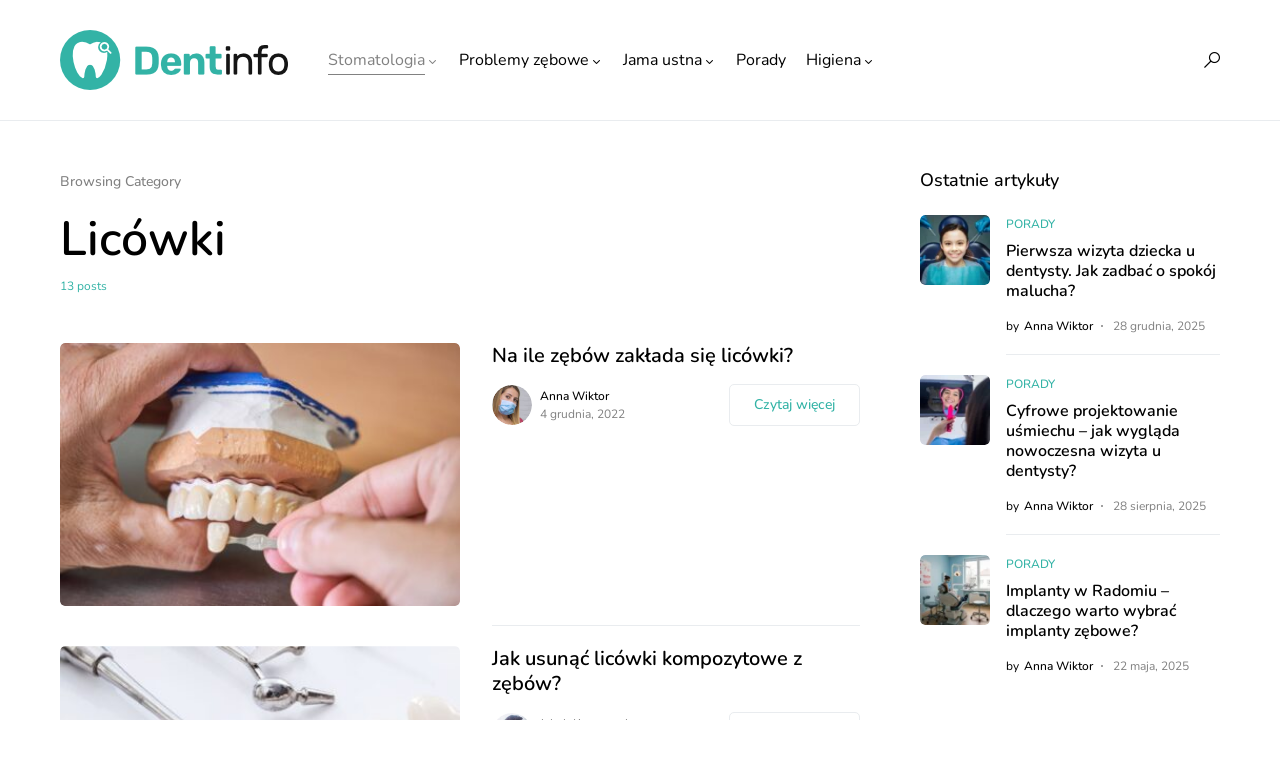

--- FILE ---
content_type: text/html; charset=UTF-8
request_url: https://dentinfo.pl/stomatologia/stomatologia-estetyczna/licowki/
body_size: 21946
content:
<!doctype html>
<html lang="pl-PL" prefix="og: https://ogp.me/ns#">
<head>
	<!-- Global site tag (gtag.js) - Google Analytics -->
<script async src="https://www.googletagmanager.com/gtag/js?id=G-53NYP75ZWP"></script>
<script>
  window.dataLayer = window.dataLayer || [];
  function gtag(){dataLayer.push(arguments);}
  gtag('js', new Date());
  gtag('config', 'G-53NYP75ZWP');
</script>
	
	<meta charset="UTF-8" />
	<meta name="viewport" content="width=device-width, initial-scale=1" />
	<link rel="profile" href="https://gmpg.org/xfn/11" />
	<meta name="ahrefs-site-verification" content="88936d3e8560fe7bb5da9fd7daa8d238d667d2be358dc1735704c80dc9ce2ce2">
<script async src="https://pagead2.googlesyndication.com/pagead/js/adsbygoogle.js?client=ca-pub-2403379508732211"
     crossorigin="anonymous"></script>
	
<!-- Optymalizacja wyszukiwarek według Rank Math PRO - https://rankmath.com/ -->
<title>Licówki - DentInfo</title>
<meta name="robots" content="follow, index, max-snippet:-1, max-video-preview:-1, max-image-preview:large"/>
<link rel="canonical" href="https://dentinfo.pl/stomatologia/stomatologia-estetyczna/licowki/" />
<meta property="og:locale" content="pl_PL" />
<meta property="og:type" content="article" />
<meta property="og:title" content="Licówki - DentInfo" />
<meta property="og:url" content="https://dentinfo.pl/stomatologia/stomatologia-estetyczna/licowki/" />
<meta property="og:site_name" content="DentInfo" />
<meta name="twitter:card" content="summary_large_image" />
<meta name="twitter:title" content="Licówki - DentInfo" />
<meta name="twitter:label1" content="Wpisy" />
<meta name="twitter:data1" content="13" />
<script type="application/ld+json" class="rank-math-schema-pro">{"@context":"https://schema.org","@graph":[{"@type":"Person","@id":"https://dentinfo.pl/#person","name":"DentInfo"},{"@type":"WebSite","@id":"https://dentinfo.pl/#website","url":"https://dentinfo.pl","name":"DentInfo","publisher":{"@id":"https://dentinfo.pl/#person"},"inLanguage":"pl-PL"},{"@type":"CollectionPage","@id":"https://dentinfo.pl/stomatologia/stomatologia-estetyczna/licowki/#webpage","url":"https://dentinfo.pl/stomatologia/stomatologia-estetyczna/licowki/","name":"Lic\u00f3wki - DentInfo","isPartOf":{"@id":"https://dentinfo.pl/#website"},"inLanguage":"pl-PL"}]}</script>
<!-- /Wtyczka Rank Math WordPress SEO -->

<link rel="alternate" type="application/rss+xml" title="DentInfo &raquo; Kanał z wpisami" href="https://dentinfo.pl/feed/" />
<link rel="alternate" type="application/rss+xml" title="DentInfo &raquo; Kanał z komentarzami" href="https://dentinfo.pl/comments/feed/" />
<link rel="alternate" type="application/rss+xml" title="DentInfo &raquo; Kanał z wpisami zaszufladkowanymi do kategorii Licówki" href="https://dentinfo.pl/stomatologia/stomatologia-estetyczna/licowki/feed/" />
			<link rel="preload" href="https://dentinfo.pl/wp-content/plugins/canvas/assets/fonts/canvas-icons.woff" as="font" type="font/woff" crossorigin>
			<style id='wp-img-auto-sizes-contain-inline-css'>
img:is([sizes=auto i],[sizes^="auto," i]){contain-intrinsic-size:3000px 1500px}
/*# sourceURL=wp-img-auto-sizes-contain-inline-css */
</style>
<link rel='stylesheet' id='canvas-css' href='https://dentinfo.pl/wp-content/plugins/canvas/assets/css/canvas.css?ver=2.4.5' media='all' />
<link rel='alternate stylesheet' id='powerkit-icons-css' href='https://dentinfo.pl/wp-content/plugins/powerkit/assets/fonts/powerkit-icons.woff?ver=2.9.4' as='font' type='font/wof' crossorigin />
<link rel='stylesheet' id='powerkit-css' href='https://dentinfo.pl/wp-content/plugins/powerkit/assets/css/powerkit.css?ver=2.9.4' media='all' />
<style id='wp-emoji-styles-inline-css'>

	img.wp-smiley, img.emoji {
		display: inline !important;
		border: none !important;
		box-shadow: none !important;
		height: 1em !important;
		width: 1em !important;
		margin: 0 0.07em !important;
		vertical-align: -0.1em !important;
		background: none !important;
		padding: 0 !important;
	}
/*# sourceURL=wp-emoji-styles-inline-css */
</style>
<style id='wp-block-library-inline-css'>
:root{--wp-block-synced-color:#7a00df;--wp-block-synced-color--rgb:122,0,223;--wp-bound-block-color:var(--wp-block-synced-color);--wp-editor-canvas-background:#ddd;--wp-admin-theme-color:#007cba;--wp-admin-theme-color--rgb:0,124,186;--wp-admin-theme-color-darker-10:#006ba1;--wp-admin-theme-color-darker-10--rgb:0,107,160.5;--wp-admin-theme-color-darker-20:#005a87;--wp-admin-theme-color-darker-20--rgb:0,90,135;--wp-admin-border-width-focus:2px}@media (min-resolution:192dpi){:root{--wp-admin-border-width-focus:1.5px}}.wp-element-button{cursor:pointer}:root .has-very-light-gray-background-color{background-color:#eee}:root .has-very-dark-gray-background-color{background-color:#313131}:root .has-very-light-gray-color{color:#eee}:root .has-very-dark-gray-color{color:#313131}:root .has-vivid-green-cyan-to-vivid-cyan-blue-gradient-background{background:linear-gradient(135deg,#00d084,#0693e3)}:root .has-purple-crush-gradient-background{background:linear-gradient(135deg,#34e2e4,#4721fb 50%,#ab1dfe)}:root .has-hazy-dawn-gradient-background{background:linear-gradient(135deg,#faaca8,#dad0ec)}:root .has-subdued-olive-gradient-background{background:linear-gradient(135deg,#fafae1,#67a671)}:root .has-atomic-cream-gradient-background{background:linear-gradient(135deg,#fdd79a,#004a59)}:root .has-nightshade-gradient-background{background:linear-gradient(135deg,#330968,#31cdcf)}:root .has-midnight-gradient-background{background:linear-gradient(135deg,#020381,#2874fc)}:root{--wp--preset--font-size--normal:16px;--wp--preset--font-size--huge:42px}.has-regular-font-size{font-size:1em}.has-larger-font-size{font-size:2.625em}.has-normal-font-size{font-size:var(--wp--preset--font-size--normal)}.has-huge-font-size{font-size:var(--wp--preset--font-size--huge)}.has-text-align-center{text-align:center}.has-text-align-left{text-align:left}.has-text-align-right{text-align:right}.has-fit-text{white-space:nowrap!important}#end-resizable-editor-section{display:none}.aligncenter{clear:both}.items-justified-left{justify-content:flex-start}.items-justified-center{justify-content:center}.items-justified-right{justify-content:flex-end}.items-justified-space-between{justify-content:space-between}.screen-reader-text{border:0;clip-path:inset(50%);height:1px;margin:-1px;overflow:hidden;padding:0;position:absolute;width:1px;word-wrap:normal!important}.screen-reader-text:focus{background-color:#ddd;clip-path:none;color:#444;display:block;font-size:1em;height:auto;left:5px;line-height:normal;padding:15px 23px 14px;text-decoration:none;top:5px;width:auto;z-index:100000}html :where(.has-border-color){border-style:solid}html :where([style*=border-top-color]){border-top-style:solid}html :where([style*=border-right-color]){border-right-style:solid}html :where([style*=border-bottom-color]){border-bottom-style:solid}html :where([style*=border-left-color]){border-left-style:solid}html :where([style*=border-width]){border-style:solid}html :where([style*=border-top-width]){border-top-style:solid}html :where([style*=border-right-width]){border-right-style:solid}html :where([style*=border-bottom-width]){border-bottom-style:solid}html :where([style*=border-left-width]){border-left-style:solid}html :where(img[class*=wp-image-]){height:auto;max-width:100%}:where(figure){margin:0 0 1em}html :where(.is-position-sticky){--wp-admin--admin-bar--position-offset:var(--wp-admin--admin-bar--height,0px)}@media screen and (max-width:600px){html :where(.is-position-sticky){--wp-admin--admin-bar--position-offset:0px}}

/*# sourceURL=wp-block-library-inline-css */
</style><style id='global-styles-inline-css'>
:root{--wp--preset--aspect-ratio--square: 1;--wp--preset--aspect-ratio--4-3: 4/3;--wp--preset--aspect-ratio--3-4: 3/4;--wp--preset--aspect-ratio--3-2: 3/2;--wp--preset--aspect-ratio--2-3: 2/3;--wp--preset--aspect-ratio--16-9: 16/9;--wp--preset--aspect-ratio--9-16: 9/16;--wp--preset--color--black: #000000;--wp--preset--color--cyan-bluish-gray: #abb8c3;--wp--preset--color--white: #FFFFFF;--wp--preset--color--pale-pink: #f78da7;--wp--preset--color--vivid-red: #cf2e2e;--wp--preset--color--luminous-vivid-orange: #ff6900;--wp--preset--color--luminous-vivid-amber: #fcb900;--wp--preset--color--light-green-cyan: #7bdcb5;--wp--preset--color--vivid-green-cyan: #00d084;--wp--preset--color--pale-cyan-blue: #8ed1fc;--wp--preset--color--vivid-cyan-blue: #0693e3;--wp--preset--color--vivid-purple: #9b51e0;--wp--preset--color--blue: #59BACC;--wp--preset--color--green: #58AD69;--wp--preset--color--orange: #FFBC49;--wp--preset--color--red: #e32c26;--wp--preset--color--gray-50: #f8f9fa;--wp--preset--color--gray-100: #f8f9fb;--wp--preset--color--gray-200: #e9ecef;--wp--preset--color--secondary: #818181;--wp--preset--gradient--vivid-cyan-blue-to-vivid-purple: linear-gradient(135deg,rgb(6,147,227) 0%,rgb(155,81,224) 100%);--wp--preset--gradient--light-green-cyan-to-vivid-green-cyan: linear-gradient(135deg,rgb(122,220,180) 0%,rgb(0,208,130) 100%);--wp--preset--gradient--luminous-vivid-amber-to-luminous-vivid-orange: linear-gradient(135deg,rgb(252,185,0) 0%,rgb(255,105,0) 100%);--wp--preset--gradient--luminous-vivid-orange-to-vivid-red: linear-gradient(135deg,rgb(255,105,0) 0%,rgb(207,46,46) 100%);--wp--preset--gradient--very-light-gray-to-cyan-bluish-gray: linear-gradient(135deg,rgb(238,238,238) 0%,rgb(169,184,195) 100%);--wp--preset--gradient--cool-to-warm-spectrum: linear-gradient(135deg,rgb(74,234,220) 0%,rgb(151,120,209) 20%,rgb(207,42,186) 40%,rgb(238,44,130) 60%,rgb(251,105,98) 80%,rgb(254,248,76) 100%);--wp--preset--gradient--blush-light-purple: linear-gradient(135deg,rgb(255,206,236) 0%,rgb(152,150,240) 100%);--wp--preset--gradient--blush-bordeaux: linear-gradient(135deg,rgb(254,205,165) 0%,rgb(254,45,45) 50%,rgb(107,0,62) 100%);--wp--preset--gradient--luminous-dusk: linear-gradient(135deg,rgb(255,203,112) 0%,rgb(199,81,192) 50%,rgb(65,88,208) 100%);--wp--preset--gradient--pale-ocean: linear-gradient(135deg,rgb(255,245,203) 0%,rgb(182,227,212) 50%,rgb(51,167,181) 100%);--wp--preset--gradient--electric-grass: linear-gradient(135deg,rgb(202,248,128) 0%,rgb(113,206,126) 100%);--wp--preset--gradient--midnight: linear-gradient(135deg,rgb(2,3,129) 0%,rgb(40,116,252) 100%);--wp--preset--font-size--small: 13px;--wp--preset--font-size--medium: 20px;--wp--preset--font-size--large: 36px;--wp--preset--font-size--x-large: 42px;--wp--preset--spacing--20: 0.44rem;--wp--preset--spacing--30: 0.67rem;--wp--preset--spacing--40: 1rem;--wp--preset--spacing--50: 1.5rem;--wp--preset--spacing--60: 2.25rem;--wp--preset--spacing--70: 3.38rem;--wp--preset--spacing--80: 5.06rem;--wp--preset--shadow--natural: 6px 6px 9px rgba(0, 0, 0, 0.2);--wp--preset--shadow--deep: 12px 12px 50px rgba(0, 0, 0, 0.4);--wp--preset--shadow--sharp: 6px 6px 0px rgba(0, 0, 0, 0.2);--wp--preset--shadow--outlined: 6px 6px 0px -3px rgb(255, 255, 255), 6px 6px rgb(0, 0, 0);--wp--preset--shadow--crisp: 6px 6px 0px rgb(0, 0, 0);}:where(.is-layout-flex){gap: 0.5em;}:where(.is-layout-grid){gap: 0.5em;}body .is-layout-flex{display: flex;}.is-layout-flex{flex-wrap: wrap;align-items: center;}.is-layout-flex > :is(*, div){margin: 0;}body .is-layout-grid{display: grid;}.is-layout-grid > :is(*, div){margin: 0;}:where(.wp-block-columns.is-layout-flex){gap: 2em;}:where(.wp-block-columns.is-layout-grid){gap: 2em;}:where(.wp-block-post-template.is-layout-flex){gap: 1.25em;}:where(.wp-block-post-template.is-layout-grid){gap: 1.25em;}.has-black-color{color: var(--wp--preset--color--black) !important;}.has-cyan-bluish-gray-color{color: var(--wp--preset--color--cyan-bluish-gray) !important;}.has-white-color{color: var(--wp--preset--color--white) !important;}.has-pale-pink-color{color: var(--wp--preset--color--pale-pink) !important;}.has-vivid-red-color{color: var(--wp--preset--color--vivid-red) !important;}.has-luminous-vivid-orange-color{color: var(--wp--preset--color--luminous-vivid-orange) !important;}.has-luminous-vivid-amber-color{color: var(--wp--preset--color--luminous-vivid-amber) !important;}.has-light-green-cyan-color{color: var(--wp--preset--color--light-green-cyan) !important;}.has-vivid-green-cyan-color{color: var(--wp--preset--color--vivid-green-cyan) !important;}.has-pale-cyan-blue-color{color: var(--wp--preset--color--pale-cyan-blue) !important;}.has-vivid-cyan-blue-color{color: var(--wp--preset--color--vivid-cyan-blue) !important;}.has-vivid-purple-color{color: var(--wp--preset--color--vivid-purple) !important;}.has-black-background-color{background-color: var(--wp--preset--color--black) !important;}.has-cyan-bluish-gray-background-color{background-color: var(--wp--preset--color--cyan-bluish-gray) !important;}.has-white-background-color{background-color: var(--wp--preset--color--white) !important;}.has-pale-pink-background-color{background-color: var(--wp--preset--color--pale-pink) !important;}.has-vivid-red-background-color{background-color: var(--wp--preset--color--vivid-red) !important;}.has-luminous-vivid-orange-background-color{background-color: var(--wp--preset--color--luminous-vivid-orange) !important;}.has-luminous-vivid-amber-background-color{background-color: var(--wp--preset--color--luminous-vivid-amber) !important;}.has-light-green-cyan-background-color{background-color: var(--wp--preset--color--light-green-cyan) !important;}.has-vivid-green-cyan-background-color{background-color: var(--wp--preset--color--vivid-green-cyan) !important;}.has-pale-cyan-blue-background-color{background-color: var(--wp--preset--color--pale-cyan-blue) !important;}.has-vivid-cyan-blue-background-color{background-color: var(--wp--preset--color--vivid-cyan-blue) !important;}.has-vivid-purple-background-color{background-color: var(--wp--preset--color--vivid-purple) !important;}.has-black-border-color{border-color: var(--wp--preset--color--black) !important;}.has-cyan-bluish-gray-border-color{border-color: var(--wp--preset--color--cyan-bluish-gray) !important;}.has-white-border-color{border-color: var(--wp--preset--color--white) !important;}.has-pale-pink-border-color{border-color: var(--wp--preset--color--pale-pink) !important;}.has-vivid-red-border-color{border-color: var(--wp--preset--color--vivid-red) !important;}.has-luminous-vivid-orange-border-color{border-color: var(--wp--preset--color--luminous-vivid-orange) !important;}.has-luminous-vivid-amber-border-color{border-color: var(--wp--preset--color--luminous-vivid-amber) !important;}.has-light-green-cyan-border-color{border-color: var(--wp--preset--color--light-green-cyan) !important;}.has-vivid-green-cyan-border-color{border-color: var(--wp--preset--color--vivid-green-cyan) !important;}.has-pale-cyan-blue-border-color{border-color: var(--wp--preset--color--pale-cyan-blue) !important;}.has-vivid-cyan-blue-border-color{border-color: var(--wp--preset--color--vivid-cyan-blue) !important;}.has-vivid-purple-border-color{border-color: var(--wp--preset--color--vivid-purple) !important;}.has-vivid-cyan-blue-to-vivid-purple-gradient-background{background: var(--wp--preset--gradient--vivid-cyan-blue-to-vivid-purple) !important;}.has-light-green-cyan-to-vivid-green-cyan-gradient-background{background: var(--wp--preset--gradient--light-green-cyan-to-vivid-green-cyan) !important;}.has-luminous-vivid-amber-to-luminous-vivid-orange-gradient-background{background: var(--wp--preset--gradient--luminous-vivid-amber-to-luminous-vivid-orange) !important;}.has-luminous-vivid-orange-to-vivid-red-gradient-background{background: var(--wp--preset--gradient--luminous-vivid-orange-to-vivid-red) !important;}.has-very-light-gray-to-cyan-bluish-gray-gradient-background{background: var(--wp--preset--gradient--very-light-gray-to-cyan-bluish-gray) !important;}.has-cool-to-warm-spectrum-gradient-background{background: var(--wp--preset--gradient--cool-to-warm-spectrum) !important;}.has-blush-light-purple-gradient-background{background: var(--wp--preset--gradient--blush-light-purple) !important;}.has-blush-bordeaux-gradient-background{background: var(--wp--preset--gradient--blush-bordeaux) !important;}.has-luminous-dusk-gradient-background{background: var(--wp--preset--gradient--luminous-dusk) !important;}.has-pale-ocean-gradient-background{background: var(--wp--preset--gradient--pale-ocean) !important;}.has-electric-grass-gradient-background{background: var(--wp--preset--gradient--electric-grass) !important;}.has-midnight-gradient-background{background: var(--wp--preset--gradient--midnight) !important;}.has-small-font-size{font-size: var(--wp--preset--font-size--small) !important;}.has-medium-font-size{font-size: var(--wp--preset--font-size--medium) !important;}.has-large-font-size{font-size: var(--wp--preset--font-size--large) !important;}.has-x-large-font-size{font-size: var(--wp--preset--font-size--x-large) !important;}
/*# sourceURL=global-styles-inline-css */
</style>

<style id='classic-theme-styles-inline-css'>
/*! This file is auto-generated */
.wp-block-button__link{color:#fff;background-color:#32373c;border-radius:9999px;box-shadow:none;text-decoration:none;padding:calc(.667em + 2px) calc(1.333em + 2px);font-size:1.125em}.wp-block-file__button{background:#32373c;color:#fff;text-decoration:none}
/*# sourceURL=/wp-includes/css/classic-themes.min.css */
</style>
<link rel='stylesheet' id='canvas-block-posts-sidebar-css' href='https://dentinfo.pl/wp-content/plugins/canvas/components/posts/block-posts-sidebar/block-posts-sidebar.css?ver=1727168360' media='all' />
<link rel='stylesheet' id='canvas-block-heading-style-css' href='https://dentinfo.pl/wp-content/plugins/canvas/components/content-formatting/block-heading/block.css?ver=1727168360' media='all' />
<link rel='stylesheet' id='canvas-block-list-style-css' href='https://dentinfo.pl/wp-content/plugins/canvas/components/content-formatting/block-list/block.css?ver=1727168360' media='all' />
<link rel='stylesheet' id='canvas-block-paragraph-style-css' href='https://dentinfo.pl/wp-content/plugins/canvas/components/content-formatting/block-paragraph/block.css?ver=1727168360' media='all' />
<link rel='stylesheet' id='canvas-block-separator-style-css' href='https://dentinfo.pl/wp-content/plugins/canvas/components/content-formatting/block-separator/block.css?ver=1727168360' media='all' />
<link rel='stylesheet' id='canvas-block-group-style-css' href='https://dentinfo.pl/wp-content/plugins/canvas/components/basic-elements/block-group/block.css?ver=1727168360' media='all' />
<link rel='stylesheet' id='canvas-block-cover-style-css' href='https://dentinfo.pl/wp-content/plugins/canvas/components/basic-elements/block-cover/block.css?ver=1727168360' media='all' />
<link rel='stylesheet' id='cnt-produkty-style-css' href='https://dentinfo.pl/wp-content/plugins/contentation-produkty/styles.css?ver=911' media='all' />
<link rel='stylesheet' id='powerkit-author-box-css' href='https://dentinfo.pl/wp-content/plugins/powerkit/modules/author-box/public/css/public-powerkit-author-box.css?ver=2.9.4' media='all' />
<link rel='stylesheet' id='powerkit-basic-elements-css' href='https://dentinfo.pl/wp-content/plugins/powerkit/modules/basic-elements/public/css/public-powerkit-basic-elements.css?ver=2.9.4' media='screen' />
<link rel='stylesheet' id='powerkit-content-formatting-css' href='https://dentinfo.pl/wp-content/plugins/powerkit/modules/content-formatting/public/css/public-powerkit-content-formatting.css?ver=2.9.4' media='all' />
<link rel='stylesheet' id='powerkit-сontributors-css' href='https://dentinfo.pl/wp-content/plugins/powerkit/modules/contributors/public/css/public-powerkit-contributors.css?ver=2.9.4' media='all' />
<link rel='stylesheet' id='powerkit-featured-categories-css' href='https://dentinfo.pl/wp-content/plugins/powerkit/modules/featured-categories/public/css/public-powerkit-featured-categories.css?ver=2.9.4' media='all' />
<link rel='stylesheet' id='powerkit-justified-gallery-css' href='https://dentinfo.pl/wp-content/plugins/powerkit/modules/justified-gallery/public/css/public-powerkit-justified-gallery.css?ver=2.9.4' media='all' />
<link rel='stylesheet' id='glightbox-css' href='https://dentinfo.pl/wp-content/plugins/powerkit/modules/lightbox/public/css/glightbox.min.css?ver=2.9.4' media='all' />
<link rel='stylesheet' id='powerkit-lightbox-css' href='https://dentinfo.pl/wp-content/plugins/powerkit/modules/lightbox/public/css/public-powerkit-lightbox.css?ver=2.9.4' media='all' />
<link rel='stylesheet' id='powerkit-widget-posts-css' href='https://dentinfo.pl/wp-content/plugins/powerkit/modules/posts/public/css/public-powerkit-widget-posts.css?ver=2.9.4' media='all' />
<link rel='stylesheet' id='powerkit-slider-gallery-css' href='https://dentinfo.pl/wp-content/plugins/powerkit/modules/slider-gallery/public/css/public-powerkit-slider-gallery.css?ver=2.9.4' media='all' />
<link rel='stylesheet' id='powerkit-widget-about-css' href='https://dentinfo.pl/wp-content/plugins/powerkit/modules/widget-about/public/css/public-powerkit-widget-about.css?ver=2.9.4' media='all' />
<link rel='stylesheet' id='csco-styles-css' href='https://dentinfo.pl/wp-content/themes/networker/style.css?ver=1.1.10' media='all' />
<style id='csco-styles-inline-css'>
:root { --social-links-label: "CONNECT"; }
.searchwp-live-search-no-min-chars:after { content: "Continue typing" }
/*# sourceURL=csco-styles-inline-css */
</style>
<link rel='stylesheet' id='chld_thm_cfg_child-css' href='https://dentinfo.pl/wp-content/themes/networker-child/style.css?ver=6.9' media='all' />
<link rel='stylesheet' id='searchwp-live-search-css' href='https://dentinfo.pl/wp-content/plugins/searchwp-live-ajax-search/assets/styles/style.css?ver=1.8.2' media='all' />
<style id='searchwp-live-search-inline-css'>
.searchwp-live-search-result .searchwp-live-search-result--title a {
  font-size: 16px;
}
.searchwp-live-search-result .searchwp-live-search-result--price {
  font-size: 14px;
}
.searchwp-live-search-result .searchwp-live-search-result--add-to-cart .button {
  font-size: 14px;
}

/*# sourceURL=searchwp-live-search-inline-css */
</style>
<style id='generateblocks-inline-css'>
.gb-container .wp-block-image img{vertical-align:middle;}.gb-grid-wrapper .wp-block-image{margin-bottom:0;}.gb-highlight{background:none;}
/*# sourceURL=generateblocks-inline-css */
</style>
<script src="https://dentinfo.pl/wp-includes/js/jquery/jquery.min.js?ver=3.7.1" id="jquery-core-js"></script>
<script src="https://dentinfo.pl/wp-includes/js/jquery/jquery-migrate.min.js?ver=3.4.1" id="jquery-migrate-js"></script>
<link rel="https://api.w.org/" href="https://dentinfo.pl/wp-json/" /><link rel="alternate" title="JSON" type="application/json" href="https://dentinfo.pl/wp-json/wp/v2/categories/134" /><link rel="EditURI" type="application/rsd+xml" title="RSD" href="https://dentinfo.pl/xmlrpc.php?rsd" />
<meta name="generator" content="WordPress 6.9" />

<style type="text/css" media="all" id="canvas-blocks-dynamic-styles">

</style>

<style type="text/css" id="cnt-produkty-variables">
    :root{
    	--cnt-button-bg: #33b3a6;
    	--cnt-button-bg-hover: #009376;
    	--cnt-button-color: #ffffff;
    	--cnt-ranking-bg: #ededed;
     }
</style>    
<script async defer src="https://umami.contentation.com/script.js" data-website-id="25197814-fd1a-4541-8697-2d6d7aa90cc5"></script><script id="cnt-adsense" async src="https://pagead2.googlesyndication.com/pagead/js/adsbygoogle.js?client=ca-pub-2403379508732211" crossorigin="anonymous"></script><script src="https://jsc.mgid.com/site/944842.js" async>
</script>

<style type="text/css">
@media (max-width: 992px) {
	
.IRPP_ruby, 
.IRPP_ruby .postImageUrl, 
.IRPP_ruby .centered-text-area {
    height: auto !important ;
    position: relative !important
}

.IRPP_ruby .centered-text {
    padding-top: 20px !important;
    padding-bottom: 20px !important
}

.IRPP_ruby .postImageUrl {
    top: 0 !important;
    position: absolute !important;
    bottom: 0 !important
}

.IRPP_ruby .ctaButton {
    background-position: center  !important;
    height: 100% !important;
	bottom:0 !important;
}

</style>

<style id='csco-theme-typography'>
	:root {
		/* Base Font */
		--cs-font-base-family: Nunito;
		--cs-font-base-size: 1rem;
		--cs-font-base-weight: 400;
		--cs-font-base-style: normal;
		--cs-font-base-letter-spacing: normal;
		--cs-font-base-line-height: 1.5;

		/* Primary Font */
		--cs-font-primary-family: Nunito;
		--cs-font-primary-size: 0.875rem;
		--cs-font-primary-weight: 500;
		--cs-font-primary-style: normal;
		--cs-font-primary-letter-spacing: normal;
		--cs-font-primary-text-transform: none;

		/* Secondary Font */
		--cs-font-secondary-family: Nunito;
		--cs-font-secondary-size: 0.75rem;
		--cs-font-secondary-weight: 400;
		--cs-font-secondary-style: normal;
		--cs-font-secondary-letter-spacing: normal;
		--cs-font-secondary-text-transform: none;

		/* Category Font */
		--cs-font-category-family: Nunito;
		--cs-font-category-size: 0.75rem;
		--cs-font-category-weight: 500;
		--cs-font-category-style: normal;
		--cs-font-category-letter-spacing: normal;
		--cs-font-category-text-transform: uppercase;

		/* Post Meta Font */
		--cs-font-post-meta-family: Nunito;
		--cs-font-post-meta-size: 0.75rem;
		--cs-font-post-meta-weight: 400;
		--cs-font-post-meta-style: normal;
		--cs-font-post-meta-letter-spacing: normal;
		--cs-font-post-meta-text-transform: none;

		/* Input Font */
		--cs-font-input-family: Nunito;
		--cs-font-input-size: 0.75rem;
		--cs-font-input-weight: 400;
		--cs-font-input-style: normal;
		--cs-font-input-letter-spacing: normal;
		--cs-font-input-text-transform: none;

		/* Post Subbtitle */
		--cs-font-post-subtitle-family: inherit;
		--cs-font-post-subtitle-size: 1.5rem;
		--cs-font-post-subtitle-letter-spacing: normal;

		/* Post Content */
		--cs-font-post-content-family: Nunito;
		--cs-font-post-content-size: 1rem;
		--cs-font-post-content-letter-spacing: normal;

		/* Summary */
		--cs-font-entry-summary-family: Nunito;
		--cs-font-entry-summary-size: 1.5rem;
		--cs-font-entry-summary-letter-spacing: normal;

		/* Entry Excerpt */
		--cs-font-entry-excerpt-family: Nunito;
		--cs-font-entry-excerpt-size: 1rem;
		--cs-font-entry-excerpt-letter-spacing: normal;


		/* Logos --------------- */

		/* Main Logo */
		--cs-font-main-logo-family: Nunito;
		--cs-font-main-logo-size: 1.25rem;
		--cs-font-main-logo-weight: 500;
		--cs-font-main-logo-style: normal;
		--cs-font-main-logo-letter-spacing: normal;
		--cs-font-main-logo-text-transform: none;

		/* Large Logo */
		--cs-font-large-logo-family: Inter;
		--cs-font-large-logo-size: 1.5rem;
		--cs-font-large-logo-weight: 500;
		--cs-font-large-logo-style: normal;
		--cs-font-large-logo-letter-spacing: normal;
		--cs-font-large-logo-text-transform: none;

		/* Footer Logo */
		--cs-font-footer-logo-family: Nunito;
		--cs-font-footer-logo-size: 1.25rem;
		--cs-font-footer-logo-weight: 500;
		--cs-font-footer-logo-style: normal;
		--cs-font-footer-logo-letter-spacing: normal;
		--cs-font-footer-logo-text-transform: none;

		/* Headings --------------- */

		/* Headings */
		--cs-font-headings-family: Nunito;
		--cs-font-headings-weight: 600;
		--cs-font-headings-style: normal;
		--cs-font-headings-line-height: 1.25;
		--cs-font-headings-letter-spacing: normal;
		--cs-font-headings-text-transform: none;

		/* Menu Font --------------- */

		/* Menu */
		/* Used for main top level menu elements. */
		--cs-font-menu-family: Nunito;
		--cs-font-menu-size: 1rem;
		--cs-font-menu-weight: 400;
		--cs-font-menu-style: normal;
		--cs-font-menu-letter-spacing: 0px;
		--cs-font-menu-text-transform: none;

		/* Submenu Font */
		/* Used for submenu elements. */
		--cs-font-submenu-family: Nunito;
		--cs-font-submenu-size: 0.875rem;
		--cs-font-submenu-weight: 400;
		--cs-font-submenu-style: normal;
		--cs-font-submenu-letter-spacing: 0px;
		--cs-font-submenu-text-transform: none;

		/* Section Headings --------------- */
		--cs-font-section-headings-family: Nunito;
		--cs-font-section-headings-size: 1.125rem;
		--cs-font-section-headings-weight: 500;
		--cs-font-section-headings-style: normal;
		--cs-font-section-headings-letter-spacing: normal;
		--cs-font-section-headings-text-transform: none;

		--cs-font-section-subheadings-family: Nunito;
		--cs-font-section-subheadings-size: 0.75rem;
		--cs-font-section-subheadings-weight: 500;
		--cs-font-section-subheadings-style: normal;
		--cs-font-section-subheadings-letter-spacing: normal;
		--cs-font-section-subheadings-text-transform: uppercase;
	}

	</style>
<link rel="icon" href="https://dentinfo.pl/wp-content/uploads/2022/02/favicon-dentinfo-80x80.png" sizes="32x32" />
<link rel="icon" href="https://dentinfo.pl/wp-content/uploads/2022/02/favicon-dentinfo.png" sizes="192x192" />
<link rel="apple-touch-icon" href="https://dentinfo.pl/wp-content/uploads/2022/02/favicon-dentinfo.png" />
<meta name="msapplication-TileImage" content="https://dentinfo.pl/wp-content/uploads/2022/02/favicon-dentinfo.png" />
		<style id="wp-custom-css">
			.category .cs-entry__excerpt {
	display: none;
}

.cs-entry__post-wrap .cs-entry__excerpt, .cs-entry__post-wrap .cs-entry__read-more {
	display: none;
}

.wp-block-group.streszczenieLista {
	border: 8px #34B4A4 solid !important;
	border-radius: 10px !important;
}

.streszczenieLista li {
	margin-bottom: 10px !important;
}

p.streszczenieTitle {
    width: 130px;
    text-align: center;
    margin-top: -17px !important;
    margin-left: 50px;
    background: white;
}

@media (max-width:700px) {
	div.text ol, div.text ul {
    margin: 15px 15px 15px 15px;
}
}		</style>
		<style id="kirki-inline-styles">:root, [data-site-scheme="default"]{--cs-color-site-background:#FFFFFF;--cs-color-search-background:#FFFFFF;--cs-color-topbar-background:#2d2f33;--cs-color-header-background:#FFFFFF;--cs-color-submenu-background:#FFFFFF;--cs-color-footer-background:#f8f9fa;}:root, [data-scheme="default"]{--cs-color-accent:#33b3a6;--cs-color-accent-contrast:#FFFFFF;--cs-color-secondary:#818181;--cs-palette-color-secondary:#818181;--cs-color-secondary-contrast:#000000;--cs-color-category:#33b3a6;--cs-color-category-hover:#818181;--cs-color-button:#33b3a6;--cs-color-button-contrast:#FFFFFF;--cs-color-button-hover:#2b978c;--cs-color-button-hover-contrast:#FFFFFF;--cs-color-overlay-background:rgba(49,50,54,0.4);}:root .cs-posts-area-posts .cs-entry__title, [data-scheme="default"] .cs-posts-area-posts .cs-entry__title, :root .cs-entry__prev-next .cs-entry__title, [data-scheme="default"] .cs-entry__prev-next .cs-entry__title, :root .cs-entry__post-related .cs-entry__title, [data-scheme="default"] .cs-entry__post-related .cs-entry__title{--cs-color-title:#000000;--cs-color-title-hover:#818181;}[data-site-scheme="dark"]{--cs-color-site-background:#1c1c1c;--cs-color-search-background:#333335;--cs-color-topbar-background:#000000;--cs-color-header-background:#1c1c1c;--cs-color-submenu-background:#1c1c1c;--cs-color-footer-background:#1c1c1c;}[data-scheme="dark"]{--cs-color-accent:#33b3a6;--cs-color-accent-contrast:#FFFFFF;--cs-color-secondary:#858585;--cs-palette-color-secondary:#858585;--cs-color-secondary-contrast:#000000;--cs-color-category:#33b3a6;--cs-color-category-hover:#818181;--cs-color-button:#33b3a6;--cs-color-button-contrast:#FFFFFF;--cs-color-button-hover:#2b978c;--cs-color-button-hover-contrast:#FFFFFF;--cs-color-overlay-background:rgba(49,50,54,0.4);}[data-scheme="dark"] .cs-posts-area-posts .cs-entry__title, [data-scheme="dark"] .cs-entry__prev-next .cs-entry__title, [data-scheme="dark"] .cs-entry__post-related .cs-entry__title{--cs-color-title:#ffffff;--cs-color-title-hover:#858585;}:root{--cs-common-border-radius:5px;--cs-primary-border-radius:5px;--cs-secondary-border-radius:50%;--cs-additional-border-radius:25px;--cs-image-border-radius:5px;--cs-header-topbar-height:50px;--cs-header-initial-height:120px;--cs-header-height:120px;--cs-header-border-width:1px;}.cs-posts-area__home.cs-posts-area__grid{--cs-posts-area-grid-columns-const:2!important;--cs-posts-area-grid-columns:2!important;}.cs-posts-area__archive.cs-posts-area__grid{--cs-posts-area-grid-columns-const:2!important;--cs-posts-area-grid-columns:2!important;}.cs-entry__prev-next{--cs-image-border-radius:100%!important;}@media (max-width: 1019px){.cs-posts-area__home.cs-posts-area__grid{--cs-posts-area-grid-columns:2!important;}.cs-posts-area__archive.cs-posts-area__grid{--cs-posts-area-grid-columns:2!important;}}@media (max-width: 599px){.cs-posts-area__home.cs-posts-area__grid{--cs-posts-area-grid-columns:1!important;}.cs-posts-area__archive.cs-posts-area__grid{--cs-posts-area-grid-columns:1!important;}}/* cyrillic-ext */
@font-face {
  font-family: 'Nunito';
  font-style: italic;
  font-weight: 400;
  font-display: swap;
  src: url(https://dentinfo.pl/wp-content/fonts/nunito/XRXK3I6Li01BKofIMPyPbj8d7IEAGXNirXAHgKbabWk.woff2) format('woff2');
  unicode-range: U+0460-052F, U+1C80-1C8A, U+20B4, U+2DE0-2DFF, U+A640-A69F, U+FE2E-FE2F;
}
/* cyrillic */
@font-face {
  font-family: 'Nunito';
  font-style: italic;
  font-weight: 400;
  font-display: swap;
  src: url(https://dentinfo.pl/wp-content/fonts/nunito/XRXK3I6Li01BKofIMPyPbj8d7IEAGXNirXAHiababWk.woff2) format('woff2');
  unicode-range: U+0301, U+0400-045F, U+0490-0491, U+04B0-04B1, U+2116;
}
/* vietnamese */
@font-face {
  font-family: 'Nunito';
  font-style: italic;
  font-weight: 400;
  font-display: swap;
  src: url(https://dentinfo.pl/wp-content/fonts/nunito/XRXK3I6Li01BKofIMPyPbj8d7IEAGXNirXAHgqbabWk.woff2) format('woff2');
  unicode-range: U+0102-0103, U+0110-0111, U+0128-0129, U+0168-0169, U+01A0-01A1, U+01AF-01B0, U+0300-0301, U+0303-0304, U+0308-0309, U+0323, U+0329, U+1EA0-1EF9, U+20AB;
}
/* latin-ext */
@font-face {
  font-family: 'Nunito';
  font-style: italic;
  font-weight: 400;
  font-display: swap;
  src: url(https://dentinfo.pl/wp-content/fonts/nunito/XRXK3I6Li01BKofIMPyPbj8d7IEAGXNirXAHg6babWk.woff2) format('woff2');
  unicode-range: U+0100-02BA, U+02BD-02C5, U+02C7-02CC, U+02CE-02D7, U+02DD-02FF, U+0304, U+0308, U+0329, U+1D00-1DBF, U+1E00-1E9F, U+1EF2-1EFF, U+2020, U+20A0-20AB, U+20AD-20C0, U+2113, U+2C60-2C7F, U+A720-A7FF;
}
/* latin */
@font-face {
  font-family: 'Nunito';
  font-style: italic;
  font-weight: 400;
  font-display: swap;
  src: url(https://dentinfo.pl/wp-content/fonts/nunito/XRXK3I6Li01BKofIMPyPbj8d7IEAGXNirXAHjaba.woff2) format('woff2');
  unicode-range: U+0000-00FF, U+0131, U+0152-0153, U+02BB-02BC, U+02C6, U+02DA, U+02DC, U+0304, U+0308, U+0329, U+2000-206F, U+20AC, U+2122, U+2191, U+2193, U+2212, U+2215, U+FEFF, U+FFFD;
}
/* cyrillic-ext */
@font-face {
  font-family: 'Nunito';
  font-style: normal;
  font-weight: 400;
  font-display: swap;
  src: url(https://dentinfo.pl/wp-content/fonts/nunito/XRXV3I6Li01BKofIOOaBXso.woff2) format('woff2');
  unicode-range: U+0460-052F, U+1C80-1C8A, U+20B4, U+2DE0-2DFF, U+A640-A69F, U+FE2E-FE2F;
}
/* cyrillic */
@font-face {
  font-family: 'Nunito';
  font-style: normal;
  font-weight: 400;
  font-display: swap;
  src: url(https://dentinfo.pl/wp-content/fonts/nunito/XRXV3I6Li01BKofIMeaBXso.woff2) format('woff2');
  unicode-range: U+0301, U+0400-045F, U+0490-0491, U+04B0-04B1, U+2116;
}
/* vietnamese */
@font-face {
  font-family: 'Nunito';
  font-style: normal;
  font-weight: 400;
  font-display: swap;
  src: url(https://dentinfo.pl/wp-content/fonts/nunito/XRXV3I6Li01BKofIOuaBXso.woff2) format('woff2');
  unicode-range: U+0102-0103, U+0110-0111, U+0128-0129, U+0168-0169, U+01A0-01A1, U+01AF-01B0, U+0300-0301, U+0303-0304, U+0308-0309, U+0323, U+0329, U+1EA0-1EF9, U+20AB;
}
/* latin-ext */
@font-face {
  font-family: 'Nunito';
  font-style: normal;
  font-weight: 400;
  font-display: swap;
  src: url(https://dentinfo.pl/wp-content/fonts/nunito/XRXV3I6Li01BKofIO-aBXso.woff2) format('woff2');
  unicode-range: U+0100-02BA, U+02BD-02C5, U+02C7-02CC, U+02CE-02D7, U+02DD-02FF, U+0304, U+0308, U+0329, U+1D00-1DBF, U+1E00-1E9F, U+1EF2-1EFF, U+2020, U+20A0-20AB, U+20AD-20C0, U+2113, U+2C60-2C7F, U+A720-A7FF;
}
/* latin */
@font-face {
  font-family: 'Nunito';
  font-style: normal;
  font-weight: 400;
  font-display: swap;
  src: url(https://dentinfo.pl/wp-content/fonts/nunito/XRXV3I6Li01BKofINeaB.woff2) format('woff2');
  unicode-range: U+0000-00FF, U+0131, U+0152-0153, U+02BB-02BC, U+02C6, U+02DA, U+02DC, U+0304, U+0308, U+0329, U+2000-206F, U+20AC, U+2122, U+2191, U+2193, U+2212, U+2215, U+FEFF, U+FFFD;
}
/* cyrillic-ext */
@font-face {
  font-family: 'Nunito';
  font-style: normal;
  font-weight: 500;
  font-display: swap;
  src: url(https://dentinfo.pl/wp-content/fonts/nunito/XRXV3I6Li01BKofIOOaBXso.woff2) format('woff2');
  unicode-range: U+0460-052F, U+1C80-1C8A, U+20B4, U+2DE0-2DFF, U+A640-A69F, U+FE2E-FE2F;
}
/* cyrillic */
@font-face {
  font-family: 'Nunito';
  font-style: normal;
  font-weight: 500;
  font-display: swap;
  src: url(https://dentinfo.pl/wp-content/fonts/nunito/XRXV3I6Li01BKofIMeaBXso.woff2) format('woff2');
  unicode-range: U+0301, U+0400-045F, U+0490-0491, U+04B0-04B1, U+2116;
}
/* vietnamese */
@font-face {
  font-family: 'Nunito';
  font-style: normal;
  font-weight: 500;
  font-display: swap;
  src: url(https://dentinfo.pl/wp-content/fonts/nunito/XRXV3I6Li01BKofIOuaBXso.woff2) format('woff2');
  unicode-range: U+0102-0103, U+0110-0111, U+0128-0129, U+0168-0169, U+01A0-01A1, U+01AF-01B0, U+0300-0301, U+0303-0304, U+0308-0309, U+0323, U+0329, U+1EA0-1EF9, U+20AB;
}
/* latin-ext */
@font-face {
  font-family: 'Nunito';
  font-style: normal;
  font-weight: 500;
  font-display: swap;
  src: url(https://dentinfo.pl/wp-content/fonts/nunito/XRXV3I6Li01BKofIO-aBXso.woff2) format('woff2');
  unicode-range: U+0100-02BA, U+02BD-02C5, U+02C7-02CC, U+02CE-02D7, U+02DD-02FF, U+0304, U+0308, U+0329, U+1D00-1DBF, U+1E00-1E9F, U+1EF2-1EFF, U+2020, U+20A0-20AB, U+20AD-20C0, U+2113, U+2C60-2C7F, U+A720-A7FF;
}
/* latin */
@font-face {
  font-family: 'Nunito';
  font-style: normal;
  font-weight: 500;
  font-display: swap;
  src: url(https://dentinfo.pl/wp-content/fonts/nunito/XRXV3I6Li01BKofINeaB.woff2) format('woff2');
  unicode-range: U+0000-00FF, U+0131, U+0152-0153, U+02BB-02BC, U+02C6, U+02DA, U+02DC, U+0304, U+0308, U+0329, U+2000-206F, U+20AC, U+2122, U+2191, U+2193, U+2212, U+2215, U+FEFF, U+FFFD;
}
/* cyrillic-ext */
@font-face {
  font-family: 'Nunito';
  font-style: normal;
  font-weight: 600;
  font-display: swap;
  src: url(https://dentinfo.pl/wp-content/fonts/nunito/XRXV3I6Li01BKofIOOaBXso.woff2) format('woff2');
  unicode-range: U+0460-052F, U+1C80-1C8A, U+20B4, U+2DE0-2DFF, U+A640-A69F, U+FE2E-FE2F;
}
/* cyrillic */
@font-face {
  font-family: 'Nunito';
  font-style: normal;
  font-weight: 600;
  font-display: swap;
  src: url(https://dentinfo.pl/wp-content/fonts/nunito/XRXV3I6Li01BKofIMeaBXso.woff2) format('woff2');
  unicode-range: U+0301, U+0400-045F, U+0490-0491, U+04B0-04B1, U+2116;
}
/* vietnamese */
@font-face {
  font-family: 'Nunito';
  font-style: normal;
  font-weight: 600;
  font-display: swap;
  src: url(https://dentinfo.pl/wp-content/fonts/nunito/XRXV3I6Li01BKofIOuaBXso.woff2) format('woff2');
  unicode-range: U+0102-0103, U+0110-0111, U+0128-0129, U+0168-0169, U+01A0-01A1, U+01AF-01B0, U+0300-0301, U+0303-0304, U+0308-0309, U+0323, U+0329, U+1EA0-1EF9, U+20AB;
}
/* latin-ext */
@font-face {
  font-family: 'Nunito';
  font-style: normal;
  font-weight: 600;
  font-display: swap;
  src: url(https://dentinfo.pl/wp-content/fonts/nunito/XRXV3I6Li01BKofIO-aBXso.woff2) format('woff2');
  unicode-range: U+0100-02BA, U+02BD-02C5, U+02C7-02CC, U+02CE-02D7, U+02DD-02FF, U+0304, U+0308, U+0329, U+1D00-1DBF, U+1E00-1E9F, U+1EF2-1EFF, U+2020, U+20A0-20AB, U+20AD-20C0, U+2113, U+2C60-2C7F, U+A720-A7FF;
}
/* latin */
@font-face {
  font-family: 'Nunito';
  font-style: normal;
  font-weight: 600;
  font-display: swap;
  src: url(https://dentinfo.pl/wp-content/fonts/nunito/XRXV3I6Li01BKofINeaB.woff2) format('woff2');
  unicode-range: U+0000-00FF, U+0131, U+0152-0153, U+02BB-02BC, U+02C6, U+02DA, U+02DC, U+0304, U+0308, U+0329, U+2000-206F, U+20AC, U+2122, U+2191, U+2193, U+2212, U+2215, U+FEFF, U+FFFD;
}/* cyrillic-ext */
@font-face {
  font-family: 'Inter';
  font-style: normal;
  font-weight: 500;
  font-display: swap;
  src: url(https://dentinfo.pl/wp-content/fonts/inter/UcCO3FwrK3iLTeHuS_nVMrMxCp50SjIw2boKoduKmMEVuI6fAZJhiI2B.woff2) format('woff2');
  unicode-range: U+0460-052F, U+1C80-1C8A, U+20B4, U+2DE0-2DFF, U+A640-A69F, U+FE2E-FE2F;
}
/* cyrillic */
@font-face {
  font-family: 'Inter';
  font-style: normal;
  font-weight: 500;
  font-display: swap;
  src: url(https://dentinfo.pl/wp-content/fonts/inter/UcCO3FwrK3iLTeHuS_nVMrMxCp50SjIw2boKoduKmMEVuI6fAZthiI2B.woff2) format('woff2');
  unicode-range: U+0301, U+0400-045F, U+0490-0491, U+04B0-04B1, U+2116;
}
/* greek-ext */
@font-face {
  font-family: 'Inter';
  font-style: normal;
  font-weight: 500;
  font-display: swap;
  src: url(https://dentinfo.pl/wp-content/fonts/inter/UcCO3FwrK3iLTeHuS_nVMrMxCp50SjIw2boKoduKmMEVuI6fAZNhiI2B.woff2) format('woff2');
  unicode-range: U+1F00-1FFF;
}
/* greek */
@font-face {
  font-family: 'Inter';
  font-style: normal;
  font-weight: 500;
  font-display: swap;
  src: url(https://dentinfo.pl/wp-content/fonts/inter/UcCO3FwrK3iLTeHuS_nVMrMxCp50SjIw2boKoduKmMEVuI6fAZxhiI2B.woff2) format('woff2');
  unicode-range: U+0370-0377, U+037A-037F, U+0384-038A, U+038C, U+038E-03A1, U+03A3-03FF;
}
/* vietnamese */
@font-face {
  font-family: 'Inter';
  font-style: normal;
  font-weight: 500;
  font-display: swap;
  src: url(https://dentinfo.pl/wp-content/fonts/inter/UcCO3FwrK3iLTeHuS_nVMrMxCp50SjIw2boKoduKmMEVuI6fAZBhiI2B.woff2) format('woff2');
  unicode-range: U+0102-0103, U+0110-0111, U+0128-0129, U+0168-0169, U+01A0-01A1, U+01AF-01B0, U+0300-0301, U+0303-0304, U+0308-0309, U+0323, U+0329, U+1EA0-1EF9, U+20AB;
}
/* latin-ext */
@font-face {
  font-family: 'Inter';
  font-style: normal;
  font-weight: 500;
  font-display: swap;
  src: url(https://dentinfo.pl/wp-content/fonts/inter/UcCO3FwrK3iLTeHuS_nVMrMxCp50SjIw2boKoduKmMEVuI6fAZFhiI2B.woff2) format('woff2');
  unicode-range: U+0100-02BA, U+02BD-02C5, U+02C7-02CC, U+02CE-02D7, U+02DD-02FF, U+0304, U+0308, U+0329, U+1D00-1DBF, U+1E00-1E9F, U+1EF2-1EFF, U+2020, U+20A0-20AB, U+20AD-20C0, U+2113, U+2C60-2C7F, U+A720-A7FF;
}
/* latin */
@font-face {
  font-family: 'Inter';
  font-style: normal;
  font-weight: 500;
  font-display: swap;
  src: url(https://dentinfo.pl/wp-content/fonts/inter/UcCO3FwrK3iLTeHuS_nVMrMxCp50SjIw2boKoduKmMEVuI6fAZ9hiA.woff2) format('woff2');
  unicode-range: U+0000-00FF, U+0131, U+0152-0153, U+02BB-02BC, U+02C6, U+02DA, U+02DC, U+0304, U+0308, U+0329, U+2000-206F, U+20AC, U+2122, U+2191, U+2193, U+2212, U+2215, U+FEFF, U+FFFD;
}/* cyrillic-ext */
@font-face {
  font-family: 'Nunito';
  font-style: italic;
  font-weight: 400;
  font-display: swap;
  src: url(https://dentinfo.pl/wp-content/fonts/nunito/XRXK3I6Li01BKofIMPyPbj8d7IEAGXNirXAHgKbabWk.woff2) format('woff2');
  unicode-range: U+0460-052F, U+1C80-1C8A, U+20B4, U+2DE0-2DFF, U+A640-A69F, U+FE2E-FE2F;
}
/* cyrillic */
@font-face {
  font-family: 'Nunito';
  font-style: italic;
  font-weight: 400;
  font-display: swap;
  src: url(https://dentinfo.pl/wp-content/fonts/nunito/XRXK3I6Li01BKofIMPyPbj8d7IEAGXNirXAHiababWk.woff2) format('woff2');
  unicode-range: U+0301, U+0400-045F, U+0490-0491, U+04B0-04B1, U+2116;
}
/* vietnamese */
@font-face {
  font-family: 'Nunito';
  font-style: italic;
  font-weight: 400;
  font-display: swap;
  src: url(https://dentinfo.pl/wp-content/fonts/nunito/XRXK3I6Li01BKofIMPyPbj8d7IEAGXNirXAHgqbabWk.woff2) format('woff2');
  unicode-range: U+0102-0103, U+0110-0111, U+0128-0129, U+0168-0169, U+01A0-01A1, U+01AF-01B0, U+0300-0301, U+0303-0304, U+0308-0309, U+0323, U+0329, U+1EA0-1EF9, U+20AB;
}
/* latin-ext */
@font-face {
  font-family: 'Nunito';
  font-style: italic;
  font-weight: 400;
  font-display: swap;
  src: url(https://dentinfo.pl/wp-content/fonts/nunito/XRXK3I6Li01BKofIMPyPbj8d7IEAGXNirXAHg6babWk.woff2) format('woff2');
  unicode-range: U+0100-02BA, U+02BD-02C5, U+02C7-02CC, U+02CE-02D7, U+02DD-02FF, U+0304, U+0308, U+0329, U+1D00-1DBF, U+1E00-1E9F, U+1EF2-1EFF, U+2020, U+20A0-20AB, U+20AD-20C0, U+2113, U+2C60-2C7F, U+A720-A7FF;
}
/* latin */
@font-face {
  font-family: 'Nunito';
  font-style: italic;
  font-weight: 400;
  font-display: swap;
  src: url(https://dentinfo.pl/wp-content/fonts/nunito/XRXK3I6Li01BKofIMPyPbj8d7IEAGXNirXAHjaba.woff2) format('woff2');
  unicode-range: U+0000-00FF, U+0131, U+0152-0153, U+02BB-02BC, U+02C6, U+02DA, U+02DC, U+0304, U+0308, U+0329, U+2000-206F, U+20AC, U+2122, U+2191, U+2193, U+2212, U+2215, U+FEFF, U+FFFD;
}
/* cyrillic-ext */
@font-face {
  font-family: 'Nunito';
  font-style: normal;
  font-weight: 400;
  font-display: swap;
  src: url(https://dentinfo.pl/wp-content/fonts/nunito/XRXV3I6Li01BKofIOOaBXso.woff2) format('woff2');
  unicode-range: U+0460-052F, U+1C80-1C8A, U+20B4, U+2DE0-2DFF, U+A640-A69F, U+FE2E-FE2F;
}
/* cyrillic */
@font-face {
  font-family: 'Nunito';
  font-style: normal;
  font-weight: 400;
  font-display: swap;
  src: url(https://dentinfo.pl/wp-content/fonts/nunito/XRXV3I6Li01BKofIMeaBXso.woff2) format('woff2');
  unicode-range: U+0301, U+0400-045F, U+0490-0491, U+04B0-04B1, U+2116;
}
/* vietnamese */
@font-face {
  font-family: 'Nunito';
  font-style: normal;
  font-weight: 400;
  font-display: swap;
  src: url(https://dentinfo.pl/wp-content/fonts/nunito/XRXV3I6Li01BKofIOuaBXso.woff2) format('woff2');
  unicode-range: U+0102-0103, U+0110-0111, U+0128-0129, U+0168-0169, U+01A0-01A1, U+01AF-01B0, U+0300-0301, U+0303-0304, U+0308-0309, U+0323, U+0329, U+1EA0-1EF9, U+20AB;
}
/* latin-ext */
@font-face {
  font-family: 'Nunito';
  font-style: normal;
  font-weight: 400;
  font-display: swap;
  src: url(https://dentinfo.pl/wp-content/fonts/nunito/XRXV3I6Li01BKofIO-aBXso.woff2) format('woff2');
  unicode-range: U+0100-02BA, U+02BD-02C5, U+02C7-02CC, U+02CE-02D7, U+02DD-02FF, U+0304, U+0308, U+0329, U+1D00-1DBF, U+1E00-1E9F, U+1EF2-1EFF, U+2020, U+20A0-20AB, U+20AD-20C0, U+2113, U+2C60-2C7F, U+A720-A7FF;
}
/* latin */
@font-face {
  font-family: 'Nunito';
  font-style: normal;
  font-weight: 400;
  font-display: swap;
  src: url(https://dentinfo.pl/wp-content/fonts/nunito/XRXV3I6Li01BKofINeaB.woff2) format('woff2');
  unicode-range: U+0000-00FF, U+0131, U+0152-0153, U+02BB-02BC, U+02C6, U+02DA, U+02DC, U+0304, U+0308, U+0329, U+2000-206F, U+20AC, U+2122, U+2191, U+2193, U+2212, U+2215, U+FEFF, U+FFFD;
}
/* cyrillic-ext */
@font-face {
  font-family: 'Nunito';
  font-style: normal;
  font-weight: 500;
  font-display: swap;
  src: url(https://dentinfo.pl/wp-content/fonts/nunito/XRXV3I6Li01BKofIOOaBXso.woff2) format('woff2');
  unicode-range: U+0460-052F, U+1C80-1C8A, U+20B4, U+2DE0-2DFF, U+A640-A69F, U+FE2E-FE2F;
}
/* cyrillic */
@font-face {
  font-family: 'Nunito';
  font-style: normal;
  font-weight: 500;
  font-display: swap;
  src: url(https://dentinfo.pl/wp-content/fonts/nunito/XRXV3I6Li01BKofIMeaBXso.woff2) format('woff2');
  unicode-range: U+0301, U+0400-045F, U+0490-0491, U+04B0-04B1, U+2116;
}
/* vietnamese */
@font-face {
  font-family: 'Nunito';
  font-style: normal;
  font-weight: 500;
  font-display: swap;
  src: url(https://dentinfo.pl/wp-content/fonts/nunito/XRXV3I6Li01BKofIOuaBXso.woff2) format('woff2');
  unicode-range: U+0102-0103, U+0110-0111, U+0128-0129, U+0168-0169, U+01A0-01A1, U+01AF-01B0, U+0300-0301, U+0303-0304, U+0308-0309, U+0323, U+0329, U+1EA0-1EF9, U+20AB;
}
/* latin-ext */
@font-face {
  font-family: 'Nunito';
  font-style: normal;
  font-weight: 500;
  font-display: swap;
  src: url(https://dentinfo.pl/wp-content/fonts/nunito/XRXV3I6Li01BKofIO-aBXso.woff2) format('woff2');
  unicode-range: U+0100-02BA, U+02BD-02C5, U+02C7-02CC, U+02CE-02D7, U+02DD-02FF, U+0304, U+0308, U+0329, U+1D00-1DBF, U+1E00-1E9F, U+1EF2-1EFF, U+2020, U+20A0-20AB, U+20AD-20C0, U+2113, U+2C60-2C7F, U+A720-A7FF;
}
/* latin */
@font-face {
  font-family: 'Nunito';
  font-style: normal;
  font-weight: 500;
  font-display: swap;
  src: url(https://dentinfo.pl/wp-content/fonts/nunito/XRXV3I6Li01BKofINeaB.woff2) format('woff2');
  unicode-range: U+0000-00FF, U+0131, U+0152-0153, U+02BB-02BC, U+02C6, U+02DA, U+02DC, U+0304, U+0308, U+0329, U+2000-206F, U+20AC, U+2122, U+2191, U+2193, U+2212, U+2215, U+FEFF, U+FFFD;
}
/* cyrillic-ext */
@font-face {
  font-family: 'Nunito';
  font-style: normal;
  font-weight: 600;
  font-display: swap;
  src: url(https://dentinfo.pl/wp-content/fonts/nunito/XRXV3I6Li01BKofIOOaBXso.woff2) format('woff2');
  unicode-range: U+0460-052F, U+1C80-1C8A, U+20B4, U+2DE0-2DFF, U+A640-A69F, U+FE2E-FE2F;
}
/* cyrillic */
@font-face {
  font-family: 'Nunito';
  font-style: normal;
  font-weight: 600;
  font-display: swap;
  src: url(https://dentinfo.pl/wp-content/fonts/nunito/XRXV3I6Li01BKofIMeaBXso.woff2) format('woff2');
  unicode-range: U+0301, U+0400-045F, U+0490-0491, U+04B0-04B1, U+2116;
}
/* vietnamese */
@font-face {
  font-family: 'Nunito';
  font-style: normal;
  font-weight: 600;
  font-display: swap;
  src: url(https://dentinfo.pl/wp-content/fonts/nunito/XRXV3I6Li01BKofIOuaBXso.woff2) format('woff2');
  unicode-range: U+0102-0103, U+0110-0111, U+0128-0129, U+0168-0169, U+01A0-01A1, U+01AF-01B0, U+0300-0301, U+0303-0304, U+0308-0309, U+0323, U+0329, U+1EA0-1EF9, U+20AB;
}
/* latin-ext */
@font-face {
  font-family: 'Nunito';
  font-style: normal;
  font-weight: 600;
  font-display: swap;
  src: url(https://dentinfo.pl/wp-content/fonts/nunito/XRXV3I6Li01BKofIO-aBXso.woff2) format('woff2');
  unicode-range: U+0100-02BA, U+02BD-02C5, U+02C7-02CC, U+02CE-02D7, U+02DD-02FF, U+0304, U+0308, U+0329, U+1D00-1DBF, U+1E00-1E9F, U+1EF2-1EFF, U+2020, U+20A0-20AB, U+20AD-20C0, U+2113, U+2C60-2C7F, U+A720-A7FF;
}
/* latin */
@font-face {
  font-family: 'Nunito';
  font-style: normal;
  font-weight: 600;
  font-display: swap;
  src: url(https://dentinfo.pl/wp-content/fonts/nunito/XRXV3I6Li01BKofINeaB.woff2) format('woff2');
  unicode-range: U+0000-00FF, U+0131, U+0152-0153, U+02BB-02BC, U+02C6, U+02DA, U+02DC, U+0304, U+0308, U+0329, U+2000-206F, U+20AC, U+2122, U+2191, U+2193, U+2212, U+2215, U+FEFF, U+FFFD;
}/* cyrillic-ext */
@font-face {
  font-family: 'Inter';
  font-style: normal;
  font-weight: 500;
  font-display: swap;
  src: url(https://dentinfo.pl/wp-content/fonts/inter/UcCO3FwrK3iLTeHuS_nVMrMxCp50SjIw2boKoduKmMEVuI6fAZJhiI2B.woff2) format('woff2');
  unicode-range: U+0460-052F, U+1C80-1C8A, U+20B4, U+2DE0-2DFF, U+A640-A69F, U+FE2E-FE2F;
}
/* cyrillic */
@font-face {
  font-family: 'Inter';
  font-style: normal;
  font-weight: 500;
  font-display: swap;
  src: url(https://dentinfo.pl/wp-content/fonts/inter/UcCO3FwrK3iLTeHuS_nVMrMxCp50SjIw2boKoduKmMEVuI6fAZthiI2B.woff2) format('woff2');
  unicode-range: U+0301, U+0400-045F, U+0490-0491, U+04B0-04B1, U+2116;
}
/* greek-ext */
@font-face {
  font-family: 'Inter';
  font-style: normal;
  font-weight: 500;
  font-display: swap;
  src: url(https://dentinfo.pl/wp-content/fonts/inter/UcCO3FwrK3iLTeHuS_nVMrMxCp50SjIw2boKoduKmMEVuI6fAZNhiI2B.woff2) format('woff2');
  unicode-range: U+1F00-1FFF;
}
/* greek */
@font-face {
  font-family: 'Inter';
  font-style: normal;
  font-weight: 500;
  font-display: swap;
  src: url(https://dentinfo.pl/wp-content/fonts/inter/UcCO3FwrK3iLTeHuS_nVMrMxCp50SjIw2boKoduKmMEVuI6fAZxhiI2B.woff2) format('woff2');
  unicode-range: U+0370-0377, U+037A-037F, U+0384-038A, U+038C, U+038E-03A1, U+03A3-03FF;
}
/* vietnamese */
@font-face {
  font-family: 'Inter';
  font-style: normal;
  font-weight: 500;
  font-display: swap;
  src: url(https://dentinfo.pl/wp-content/fonts/inter/UcCO3FwrK3iLTeHuS_nVMrMxCp50SjIw2boKoduKmMEVuI6fAZBhiI2B.woff2) format('woff2');
  unicode-range: U+0102-0103, U+0110-0111, U+0128-0129, U+0168-0169, U+01A0-01A1, U+01AF-01B0, U+0300-0301, U+0303-0304, U+0308-0309, U+0323, U+0329, U+1EA0-1EF9, U+20AB;
}
/* latin-ext */
@font-face {
  font-family: 'Inter';
  font-style: normal;
  font-weight: 500;
  font-display: swap;
  src: url(https://dentinfo.pl/wp-content/fonts/inter/UcCO3FwrK3iLTeHuS_nVMrMxCp50SjIw2boKoduKmMEVuI6fAZFhiI2B.woff2) format('woff2');
  unicode-range: U+0100-02BA, U+02BD-02C5, U+02C7-02CC, U+02CE-02D7, U+02DD-02FF, U+0304, U+0308, U+0329, U+1D00-1DBF, U+1E00-1E9F, U+1EF2-1EFF, U+2020, U+20A0-20AB, U+20AD-20C0, U+2113, U+2C60-2C7F, U+A720-A7FF;
}
/* latin */
@font-face {
  font-family: 'Inter';
  font-style: normal;
  font-weight: 500;
  font-display: swap;
  src: url(https://dentinfo.pl/wp-content/fonts/inter/UcCO3FwrK3iLTeHuS_nVMrMxCp50SjIw2boKoduKmMEVuI6fAZ9hiA.woff2) format('woff2');
  unicode-range: U+0000-00FF, U+0131, U+0152-0153, U+02BB-02BC, U+02C6, U+02DA, U+02DC, U+0304, U+0308, U+0329, U+2000-206F, U+20AC, U+2122, U+2191, U+2193, U+2212, U+2215, U+FEFF, U+FFFD;
}/* cyrillic-ext */
@font-face {
  font-family: 'Nunito';
  font-style: italic;
  font-weight: 400;
  font-display: swap;
  src: url(https://dentinfo.pl/wp-content/fonts/nunito/XRXK3I6Li01BKofIMPyPbj8d7IEAGXNirXAHgKbabWk.woff2) format('woff2');
  unicode-range: U+0460-052F, U+1C80-1C8A, U+20B4, U+2DE0-2DFF, U+A640-A69F, U+FE2E-FE2F;
}
/* cyrillic */
@font-face {
  font-family: 'Nunito';
  font-style: italic;
  font-weight: 400;
  font-display: swap;
  src: url(https://dentinfo.pl/wp-content/fonts/nunito/XRXK3I6Li01BKofIMPyPbj8d7IEAGXNirXAHiababWk.woff2) format('woff2');
  unicode-range: U+0301, U+0400-045F, U+0490-0491, U+04B0-04B1, U+2116;
}
/* vietnamese */
@font-face {
  font-family: 'Nunito';
  font-style: italic;
  font-weight: 400;
  font-display: swap;
  src: url(https://dentinfo.pl/wp-content/fonts/nunito/XRXK3I6Li01BKofIMPyPbj8d7IEAGXNirXAHgqbabWk.woff2) format('woff2');
  unicode-range: U+0102-0103, U+0110-0111, U+0128-0129, U+0168-0169, U+01A0-01A1, U+01AF-01B0, U+0300-0301, U+0303-0304, U+0308-0309, U+0323, U+0329, U+1EA0-1EF9, U+20AB;
}
/* latin-ext */
@font-face {
  font-family: 'Nunito';
  font-style: italic;
  font-weight: 400;
  font-display: swap;
  src: url(https://dentinfo.pl/wp-content/fonts/nunito/XRXK3I6Li01BKofIMPyPbj8d7IEAGXNirXAHg6babWk.woff2) format('woff2');
  unicode-range: U+0100-02BA, U+02BD-02C5, U+02C7-02CC, U+02CE-02D7, U+02DD-02FF, U+0304, U+0308, U+0329, U+1D00-1DBF, U+1E00-1E9F, U+1EF2-1EFF, U+2020, U+20A0-20AB, U+20AD-20C0, U+2113, U+2C60-2C7F, U+A720-A7FF;
}
/* latin */
@font-face {
  font-family: 'Nunito';
  font-style: italic;
  font-weight: 400;
  font-display: swap;
  src: url(https://dentinfo.pl/wp-content/fonts/nunito/XRXK3I6Li01BKofIMPyPbj8d7IEAGXNirXAHjaba.woff2) format('woff2');
  unicode-range: U+0000-00FF, U+0131, U+0152-0153, U+02BB-02BC, U+02C6, U+02DA, U+02DC, U+0304, U+0308, U+0329, U+2000-206F, U+20AC, U+2122, U+2191, U+2193, U+2212, U+2215, U+FEFF, U+FFFD;
}
/* cyrillic-ext */
@font-face {
  font-family: 'Nunito';
  font-style: normal;
  font-weight: 400;
  font-display: swap;
  src: url(https://dentinfo.pl/wp-content/fonts/nunito/XRXV3I6Li01BKofIOOaBXso.woff2) format('woff2');
  unicode-range: U+0460-052F, U+1C80-1C8A, U+20B4, U+2DE0-2DFF, U+A640-A69F, U+FE2E-FE2F;
}
/* cyrillic */
@font-face {
  font-family: 'Nunito';
  font-style: normal;
  font-weight: 400;
  font-display: swap;
  src: url(https://dentinfo.pl/wp-content/fonts/nunito/XRXV3I6Li01BKofIMeaBXso.woff2) format('woff2');
  unicode-range: U+0301, U+0400-045F, U+0490-0491, U+04B0-04B1, U+2116;
}
/* vietnamese */
@font-face {
  font-family: 'Nunito';
  font-style: normal;
  font-weight: 400;
  font-display: swap;
  src: url(https://dentinfo.pl/wp-content/fonts/nunito/XRXV3I6Li01BKofIOuaBXso.woff2) format('woff2');
  unicode-range: U+0102-0103, U+0110-0111, U+0128-0129, U+0168-0169, U+01A0-01A1, U+01AF-01B0, U+0300-0301, U+0303-0304, U+0308-0309, U+0323, U+0329, U+1EA0-1EF9, U+20AB;
}
/* latin-ext */
@font-face {
  font-family: 'Nunito';
  font-style: normal;
  font-weight: 400;
  font-display: swap;
  src: url(https://dentinfo.pl/wp-content/fonts/nunito/XRXV3I6Li01BKofIO-aBXso.woff2) format('woff2');
  unicode-range: U+0100-02BA, U+02BD-02C5, U+02C7-02CC, U+02CE-02D7, U+02DD-02FF, U+0304, U+0308, U+0329, U+1D00-1DBF, U+1E00-1E9F, U+1EF2-1EFF, U+2020, U+20A0-20AB, U+20AD-20C0, U+2113, U+2C60-2C7F, U+A720-A7FF;
}
/* latin */
@font-face {
  font-family: 'Nunito';
  font-style: normal;
  font-weight: 400;
  font-display: swap;
  src: url(https://dentinfo.pl/wp-content/fonts/nunito/XRXV3I6Li01BKofINeaB.woff2) format('woff2');
  unicode-range: U+0000-00FF, U+0131, U+0152-0153, U+02BB-02BC, U+02C6, U+02DA, U+02DC, U+0304, U+0308, U+0329, U+2000-206F, U+20AC, U+2122, U+2191, U+2193, U+2212, U+2215, U+FEFF, U+FFFD;
}
/* cyrillic-ext */
@font-face {
  font-family: 'Nunito';
  font-style: normal;
  font-weight: 500;
  font-display: swap;
  src: url(https://dentinfo.pl/wp-content/fonts/nunito/XRXV3I6Li01BKofIOOaBXso.woff2) format('woff2');
  unicode-range: U+0460-052F, U+1C80-1C8A, U+20B4, U+2DE0-2DFF, U+A640-A69F, U+FE2E-FE2F;
}
/* cyrillic */
@font-face {
  font-family: 'Nunito';
  font-style: normal;
  font-weight: 500;
  font-display: swap;
  src: url(https://dentinfo.pl/wp-content/fonts/nunito/XRXV3I6Li01BKofIMeaBXso.woff2) format('woff2');
  unicode-range: U+0301, U+0400-045F, U+0490-0491, U+04B0-04B1, U+2116;
}
/* vietnamese */
@font-face {
  font-family: 'Nunito';
  font-style: normal;
  font-weight: 500;
  font-display: swap;
  src: url(https://dentinfo.pl/wp-content/fonts/nunito/XRXV3I6Li01BKofIOuaBXso.woff2) format('woff2');
  unicode-range: U+0102-0103, U+0110-0111, U+0128-0129, U+0168-0169, U+01A0-01A1, U+01AF-01B0, U+0300-0301, U+0303-0304, U+0308-0309, U+0323, U+0329, U+1EA0-1EF9, U+20AB;
}
/* latin-ext */
@font-face {
  font-family: 'Nunito';
  font-style: normal;
  font-weight: 500;
  font-display: swap;
  src: url(https://dentinfo.pl/wp-content/fonts/nunito/XRXV3I6Li01BKofIO-aBXso.woff2) format('woff2');
  unicode-range: U+0100-02BA, U+02BD-02C5, U+02C7-02CC, U+02CE-02D7, U+02DD-02FF, U+0304, U+0308, U+0329, U+1D00-1DBF, U+1E00-1E9F, U+1EF2-1EFF, U+2020, U+20A0-20AB, U+20AD-20C0, U+2113, U+2C60-2C7F, U+A720-A7FF;
}
/* latin */
@font-face {
  font-family: 'Nunito';
  font-style: normal;
  font-weight: 500;
  font-display: swap;
  src: url(https://dentinfo.pl/wp-content/fonts/nunito/XRXV3I6Li01BKofINeaB.woff2) format('woff2');
  unicode-range: U+0000-00FF, U+0131, U+0152-0153, U+02BB-02BC, U+02C6, U+02DA, U+02DC, U+0304, U+0308, U+0329, U+2000-206F, U+20AC, U+2122, U+2191, U+2193, U+2212, U+2215, U+FEFF, U+FFFD;
}
/* cyrillic-ext */
@font-face {
  font-family: 'Nunito';
  font-style: normal;
  font-weight: 600;
  font-display: swap;
  src: url(https://dentinfo.pl/wp-content/fonts/nunito/XRXV3I6Li01BKofIOOaBXso.woff2) format('woff2');
  unicode-range: U+0460-052F, U+1C80-1C8A, U+20B4, U+2DE0-2DFF, U+A640-A69F, U+FE2E-FE2F;
}
/* cyrillic */
@font-face {
  font-family: 'Nunito';
  font-style: normal;
  font-weight: 600;
  font-display: swap;
  src: url(https://dentinfo.pl/wp-content/fonts/nunito/XRXV3I6Li01BKofIMeaBXso.woff2) format('woff2');
  unicode-range: U+0301, U+0400-045F, U+0490-0491, U+04B0-04B1, U+2116;
}
/* vietnamese */
@font-face {
  font-family: 'Nunito';
  font-style: normal;
  font-weight: 600;
  font-display: swap;
  src: url(https://dentinfo.pl/wp-content/fonts/nunito/XRXV3I6Li01BKofIOuaBXso.woff2) format('woff2');
  unicode-range: U+0102-0103, U+0110-0111, U+0128-0129, U+0168-0169, U+01A0-01A1, U+01AF-01B0, U+0300-0301, U+0303-0304, U+0308-0309, U+0323, U+0329, U+1EA0-1EF9, U+20AB;
}
/* latin-ext */
@font-face {
  font-family: 'Nunito';
  font-style: normal;
  font-weight: 600;
  font-display: swap;
  src: url(https://dentinfo.pl/wp-content/fonts/nunito/XRXV3I6Li01BKofIO-aBXso.woff2) format('woff2');
  unicode-range: U+0100-02BA, U+02BD-02C5, U+02C7-02CC, U+02CE-02D7, U+02DD-02FF, U+0304, U+0308, U+0329, U+1D00-1DBF, U+1E00-1E9F, U+1EF2-1EFF, U+2020, U+20A0-20AB, U+20AD-20C0, U+2113, U+2C60-2C7F, U+A720-A7FF;
}
/* latin */
@font-face {
  font-family: 'Nunito';
  font-style: normal;
  font-weight: 600;
  font-display: swap;
  src: url(https://dentinfo.pl/wp-content/fonts/nunito/XRXV3I6Li01BKofINeaB.woff2) format('woff2');
  unicode-range: U+0000-00FF, U+0131, U+0152-0153, U+02BB-02BC, U+02C6, U+02DA, U+02DC, U+0304, U+0308, U+0329, U+2000-206F, U+20AC, U+2122, U+2191, U+2193, U+2212, U+2215, U+FEFF, U+FFFD;
}/* cyrillic-ext */
@font-face {
  font-family: 'Inter';
  font-style: normal;
  font-weight: 500;
  font-display: swap;
  src: url(https://dentinfo.pl/wp-content/fonts/inter/UcCO3FwrK3iLTeHuS_nVMrMxCp50SjIw2boKoduKmMEVuI6fAZJhiI2B.woff2) format('woff2');
  unicode-range: U+0460-052F, U+1C80-1C8A, U+20B4, U+2DE0-2DFF, U+A640-A69F, U+FE2E-FE2F;
}
/* cyrillic */
@font-face {
  font-family: 'Inter';
  font-style: normal;
  font-weight: 500;
  font-display: swap;
  src: url(https://dentinfo.pl/wp-content/fonts/inter/UcCO3FwrK3iLTeHuS_nVMrMxCp50SjIw2boKoduKmMEVuI6fAZthiI2B.woff2) format('woff2');
  unicode-range: U+0301, U+0400-045F, U+0490-0491, U+04B0-04B1, U+2116;
}
/* greek-ext */
@font-face {
  font-family: 'Inter';
  font-style: normal;
  font-weight: 500;
  font-display: swap;
  src: url(https://dentinfo.pl/wp-content/fonts/inter/UcCO3FwrK3iLTeHuS_nVMrMxCp50SjIw2boKoduKmMEVuI6fAZNhiI2B.woff2) format('woff2');
  unicode-range: U+1F00-1FFF;
}
/* greek */
@font-face {
  font-family: 'Inter';
  font-style: normal;
  font-weight: 500;
  font-display: swap;
  src: url(https://dentinfo.pl/wp-content/fonts/inter/UcCO3FwrK3iLTeHuS_nVMrMxCp50SjIw2boKoduKmMEVuI6fAZxhiI2B.woff2) format('woff2');
  unicode-range: U+0370-0377, U+037A-037F, U+0384-038A, U+038C, U+038E-03A1, U+03A3-03FF;
}
/* vietnamese */
@font-face {
  font-family: 'Inter';
  font-style: normal;
  font-weight: 500;
  font-display: swap;
  src: url(https://dentinfo.pl/wp-content/fonts/inter/UcCO3FwrK3iLTeHuS_nVMrMxCp50SjIw2boKoduKmMEVuI6fAZBhiI2B.woff2) format('woff2');
  unicode-range: U+0102-0103, U+0110-0111, U+0128-0129, U+0168-0169, U+01A0-01A1, U+01AF-01B0, U+0300-0301, U+0303-0304, U+0308-0309, U+0323, U+0329, U+1EA0-1EF9, U+20AB;
}
/* latin-ext */
@font-face {
  font-family: 'Inter';
  font-style: normal;
  font-weight: 500;
  font-display: swap;
  src: url(https://dentinfo.pl/wp-content/fonts/inter/UcCO3FwrK3iLTeHuS_nVMrMxCp50SjIw2boKoduKmMEVuI6fAZFhiI2B.woff2) format('woff2');
  unicode-range: U+0100-02BA, U+02BD-02C5, U+02C7-02CC, U+02CE-02D7, U+02DD-02FF, U+0304, U+0308, U+0329, U+1D00-1DBF, U+1E00-1E9F, U+1EF2-1EFF, U+2020, U+20A0-20AB, U+20AD-20C0, U+2113, U+2C60-2C7F, U+A720-A7FF;
}
/* latin */
@font-face {
  font-family: 'Inter';
  font-style: normal;
  font-weight: 500;
  font-display: swap;
  src: url(https://dentinfo.pl/wp-content/fonts/inter/UcCO3FwrK3iLTeHuS_nVMrMxCp50SjIw2boKoduKmMEVuI6fAZ9hiA.woff2) format('woff2');
  unicode-range: U+0000-00FF, U+0131, U+0152-0153, U+02BB-02BC, U+02C6, U+02DA, U+02DC, U+0304, U+0308, U+0329, U+2000-206F, U+20AC, U+2122, U+2191, U+2193, U+2212, U+2215, U+FEFF, U+FFFD;
}</style><style id="cnt-base">
        .wp-main-header img,
        #masthead img,
        nav img,
        footer img,
        .site-footer img
        {
            background: transparent !important;
            --dominant-color: transparent !important;
        }
    </style></head>

<body class="archive category category-licowki category-134 wp-embed-responsive wp-theme-networker wp-child-theme-networker-child cs-page-layout-right cs-navbar-sticky-enabled cs-navbar-smart-enabled cs-sticky-sidebar-enabled cs-stick-to-top" data-scheme='default' data-site-scheme='default'>



	<div class="cs-site-overlay"></div>

	<div class="cs-offcanvas">
		<div class="cs-offcanvas__header" data-scheme="default">
			
			<nav class="cs-offcanvas__nav">
						<div class="cs-logo">
			<a class="cs-header__logo cs-logo-default " href="https://dentinfo.pl/">
				<img src="https://dentinfo.pl/wp-content/uploads/2022/02/dentinfo.png"  alt="DentInfo" >			</a>

									<a class="cs-header__logo cs-logo-dark " href="https://dentinfo.pl/">
							<img src="https://dentinfo.pl/wp-content/uploads/2022/02/dentinfo.png"  alt="DentInfo" >						</a>
							</div>
		
				<span class="cs-offcanvas__toggle" role="button"><i class="cs-icon cs-icon-x"></i></span>
			</nav>

					</div>
		<aside class="cs-offcanvas__sidebar">
			<div class="cs-offcanvas__inner cs-offcanvas__area cs-widget-area">
				<div class="widget widget_nav_menu cs-d-lg-none"><div class="menu-primary-container"><ul id="menu-primary" class="menu"><li id="menu-item-2435" class="menu-item menu-item-type-taxonomy menu-item-object-category current-category-ancestor current-menu-ancestor menu-item-has-children menu-item-2435"><a href="https://dentinfo.pl/stomatologia/">Stomatologia</a>
<ul class="sub-menu">
	<li id="menu-item-2438" class="menu-item menu-item-type-taxonomy menu-item-object-category menu-item-has-children menu-item-2438"><a href="https://dentinfo.pl/stomatologia/stomatologia-dziecieca/">Stomatologia dziecięca</a>
	<ul class="sub-menu">
		<li id="menu-item-5910" class="menu-item menu-item-type-post_type menu-item-object-post menu-item-5910"><a href="https://dentinfo.pl/zabkowanie/">Ząbkowanie u niemowląt</a></li>
		<li id="menu-item-5911" class="menu-item menu-item-type-post_type menu-item-object-post menu-item-5911"><a href="https://dentinfo.pl/lakowanie-zeba/">Lakowanie zęba</a></li>
		<li id="menu-item-5912" class="menu-item menu-item-type-post_type menu-item-object-post menu-item-5912"><a href="https://dentinfo.pl/gaz-rozweselajacy/">Gaz rozweselający</a></li>
		<li id="menu-item-5913" class="menu-item menu-item-type-post_type menu-item-object-post menu-item-5913"><a href="https://dentinfo.pl/zeby-trzonowe-u-dziecka/">Zęby trzonowe u dziecka</a></li>
		<li id="menu-item-5914" class="menu-item menu-item-type-post_type menu-item-object-post menu-item-5914"><a href="https://dentinfo.pl/przetoka-na-dziasle/">Przetoka na dziąśle</a></li>
		<li id="menu-item-5915" class="menu-item menu-item-type-post_type menu-item-object-post menu-item-5915"><a href="https://dentinfo.pl/zgrzytanie-zebami-u-dzieci/">Zgrzytanie zębami u dzieci</a></li>
		<li id="menu-item-5916" class="menu-item menu-item-type-post_type menu-item-object-post menu-item-5916"><a href="https://dentinfo.pl/zeby-mleczne/">Zęby mleczne</a></li>
		<li id="menu-item-5917" class="menu-item menu-item-type-post_type menu-item-object-post menu-item-5917"><a href="https://dentinfo.pl/prochnica-u-dzieci/">Próchnica u dzieci</a></li>
	</ul>
</li>
	<li id="menu-item-2439" class="menu-item menu-item-type-taxonomy menu-item-object-category current-category-ancestor current-menu-ancestor current-menu-parent current-category-parent menu-item-has-children menu-item-2439"><a href="https://dentinfo.pl/stomatologia/stomatologia-estetyczna/">Stomatologia estetyczna</a>
	<ul class="sub-menu">
		<li id="menu-item-5894" class="menu-item menu-item-type-taxonomy menu-item-object-category current-menu-item menu-item-has-children menu-item-5894"><a href="https://dentinfo.pl/stomatologia/stomatologia-estetyczna/licowki/" aria-current="page">Licówki</a>
		<ul class="sub-menu">
			<li id="menu-item-5921" class="menu-item menu-item-type-post_type menu-item-object-post menu-item-5921"><a href="https://dentinfo.pl/licowki/">Licówki na zęby</a></li>
			<li id="menu-item-5922" class="menu-item menu-item-type-post_type menu-item-object-post menu-item-5922"><a href="https://dentinfo.pl/licowki-kompozytowe/">Licówki kompozytowe</a></li>
			<li id="menu-item-5923" class="menu-item menu-item-type-post_type menu-item-object-post menu-item-5923"><a href="https://dentinfo.pl/licowki-porcelanowe/">Licówki porcelanowe</a></li>
			<li id="menu-item-6030" class="menu-item menu-item-type-post_type menu-item-object-post menu-item-6030"><a href="https://dentinfo.pl/licowki-gwiazd/">Licówki gwiazd</a></li>
		</ul>
</li>
		<li id="menu-item-5920" class="menu-item menu-item-type-post_type menu-item-object-post menu-item-5920"><a href="https://dentinfo.pl/diastema/">Diastema</a></li>
		<li id="menu-item-5919" class="menu-item menu-item-type-post_type menu-item-object-post menu-item-5919"><a href="https://dentinfo.pl/piaskowanie-zebow/">Piaskowanie zębów</a></li>
		<li id="menu-item-5918" class="menu-item menu-item-type-post_type menu-item-object-post menu-item-5918"><a href="https://dentinfo.pl/bonding/">Bonding</a></li>
		<li id="menu-item-5374" class="menu-item menu-item-type-post_type menu-item-object-post menu-item-5374"><a href="https://dentinfo.pl/konturing-zebow-przed-i-po/">Konturing zębów</a></li>
		<li id="menu-item-6031" class="menu-item menu-item-type-post_type menu-item-object-post menu-item-6031"><a href="https://dentinfo.pl/biala-dieta/">Biała dieta</a></li>
		<li id="menu-item-6032" class="menu-item menu-item-type-post_type menu-item-object-post menu-item-6032"><a href="https://dentinfo.pl/okluzja/">Okluzja</a></li>
	</ul>
</li>
	<li id="menu-item-5895" class="menu-item menu-item-type-taxonomy menu-item-object-category menu-item-has-children menu-item-5895"><a href="https://dentinfo.pl/stomatologia/wybielanie-zebow/">Wybielanie zębów</a>
	<ul class="sub-menu">
		<li id="menu-item-5924" class="menu-item menu-item-type-post_type menu-item-object-post menu-item-5924"><a href="https://dentinfo.pl/wybielanie-zebow-w-domu/">Domowe wybielanie zębów</a></li>
		<li id="menu-item-5925" class="menu-item menu-item-type-post_type menu-item-object-post menu-item-5925"><a href="https://dentinfo.pl/wybielanie-zebow/">Metody wybielania zębów</a></li>
		<li id="menu-item-5926" class="menu-item menu-item-type-post_type menu-item-object-post menu-item-5926"><a href="https://dentinfo.pl/wybielanie-zebow-cena/">Koszt wybielania zębów</a></li>
	</ul>
</li>
	<li id="menu-item-2440" class="menu-item menu-item-type-taxonomy menu-item-object-category menu-item-has-children menu-item-2440"><a href="https://dentinfo.pl/stomatologia/protetyka/">Protetyka</a>
	<ul class="sub-menu">
		<li id="menu-item-5891" class="menu-item menu-item-type-taxonomy menu-item-object-category menu-item-has-children menu-item-5891"><a href="https://dentinfo.pl/stomatologia/protetyka/korony-zebowe/">Korony zębowe</a>
		<ul class="sub-menu">
			<li id="menu-item-5927" class="menu-item menu-item-type-post_type menu-item-object-post menu-item-5927"><a href="https://dentinfo.pl/korony-na-zeby/">Korony na zęby</a></li>
			<li id="menu-item-5928" class="menu-item menu-item-type-post_type menu-item-object-post menu-item-5928"><a href="https://dentinfo.pl/korony-pelnoceramiczne/">Korony pełnoceramiczne</a></li>
			<li id="menu-item-6033" class="menu-item menu-item-type-post_type menu-item-object-post menu-item-6033"><a href="https://dentinfo.pl/korony-cyrkonowe/">Korony cyrkonowe</a></li>
			<li id="menu-item-6034" class="menu-item menu-item-type-post_type menu-item-object-post menu-item-6034"><a href="https://dentinfo.pl/korony-porcelanowe/">Korony porcelanowe</a></li>
			<li id="menu-item-6035" class="menu-item menu-item-type-post_type menu-item-object-post menu-item-6035"><a href="https://dentinfo.pl/korony-kompozytowe/">Korony kompozytowe</a></li>
		</ul>
</li>
		<li id="menu-item-5892" class="menu-item menu-item-type-taxonomy menu-item-object-category menu-item-has-children menu-item-5892"><a href="https://dentinfo.pl/stomatologia/protetyka/mosty-protetyczne/">Mosty protetyczne</a>
		<ul class="sub-menu">
			<li id="menu-item-5929" class="menu-item menu-item-type-post_type menu-item-object-post menu-item-5929"><a href="https://dentinfo.pl/most-protetyczny/">Most protetyczny</a></li>
			<li id="menu-item-5930" class="menu-item menu-item-type-post_type menu-item-object-post menu-item-5930"><a href="https://dentinfo.pl/most-adhezyjny/">Most adhezyjny</a></li>
			<li id="menu-item-6036" class="menu-item menu-item-type-post_type menu-item-object-post menu-item-6036"><a href="https://dentinfo.pl/most-porcelanowy/">Most porcelanowy</a></li>
			<li id="menu-item-6037" class="menu-item menu-item-type-post_type menu-item-object-post menu-item-6037"><a href="https://dentinfo.pl/most-na-implancie/">Most na implancie</a></li>
		</ul>
</li>
		<li id="menu-item-5893" class="menu-item menu-item-type-taxonomy menu-item-object-category menu-item-has-children menu-item-5893"><a href="https://dentinfo.pl/stomatologia/protetyka/protezy-zebowe/">Protezy zębowe</a>
		<ul class="sub-menu">
			<li id="menu-item-5934" class="menu-item menu-item-type-post_type menu-item-object-post menu-item-5934"><a href="https://dentinfo.pl/proteza-zebowa/">Proteza zębowa</a></li>
			<li id="menu-item-5931" class="menu-item menu-item-type-post_type menu-item-object-post menu-item-5931"><a href="https://dentinfo.pl/proteza-szkieletowa/">Proteza szkieletowa</a></li>
			<li id="menu-item-5932" class="menu-item menu-item-type-post_type menu-item-object-post menu-item-5932"><a href="https://dentinfo.pl/proteza-elastyczna/">Proteza elastyczna</a></li>
			<li id="menu-item-5933" class="menu-item menu-item-type-post_type menu-item-object-post menu-item-5933"><a href="https://dentinfo.pl/proteza-akrylowa/">Proteza akrylowa</a></li>
			<li id="menu-item-5367" class="menu-item menu-item-type-post_type menu-item-object-post menu-item-5367"><a href="https://dentinfo.pl/jak-wyglada-proteza-na-zatrzaski-i-ile-kosztuje/">Proteza na zatrzaski</a></li>
			<li id="menu-item-5369" class="menu-item menu-item-type-post_type menu-item-object-post menu-item-5369"><a href="https://dentinfo.pl/proteza-na-implantach-w-jeden-dzien-cena/">Proteza na implantach</a></li>
		</ul>
</li>
	</ul>
</li>
	<li id="menu-item-2441" class="menu-item menu-item-type-taxonomy menu-item-object-category menu-item-has-children menu-item-2441"><a href="https://dentinfo.pl/stomatologia/leczenie-endodontyczne/">Leczenie endodontyczne</a>
	<ul class="sub-menu">
		<li id="menu-item-5935" class="menu-item menu-item-type-post_type menu-item-object-post menu-item-5935"><a href="https://dentinfo.pl/bol-zeba-po-leczeniu-kanalowym/">Ból zęba po leczeniu kanałowym</a></li>
		<li id="menu-item-5936" class="menu-item menu-item-type-post_type menu-item-object-post menu-item-5936"><a href="https://dentinfo.pl/endodoncja/">Endodoncja</a></li>
		<li id="menu-item-5937" class="menu-item menu-item-type-post_type menu-item-object-post menu-item-5937"><a href="https://dentinfo.pl/leczenie-kanalowe-zeba/">Leczenie kanałowe</a></li>
		<li id="menu-item-5938" class="menu-item menu-item-type-post_type menu-item-object-post menu-item-5938"><a href="https://dentinfo.pl/leczenie-kanalowe-cena/">Koszt leczenia kanałowego</a></li>
	</ul>
</li>
	<li id="menu-item-3371" class="menu-item menu-item-type-taxonomy menu-item-object-category menu-item-has-children menu-item-3371"><a href="https://dentinfo.pl/stomatologia/implantologia/">Implantologia</a>
	<ul class="sub-menu">
		<li id="menu-item-5896" class="menu-item menu-item-type-post_type menu-item-object-post menu-item-5896"><a href="https://dentinfo.pl/implant-zeba/">Implant zęba</a></li>
		<li id="menu-item-5899" class="menu-item menu-item-type-post_type menu-item-object-post menu-item-5899"><a href="https://dentinfo.pl/proteza-na-implantach-cena/">Cena protezy na implantach</a></li>
		<li id="menu-item-5900" class="menu-item menu-item-type-post_type menu-item-object-post menu-item-5900"><a href="https://dentinfo.pl/proteza-na-implantach/">Proteza na implantach</a></li>
		<li id="menu-item-5898" class="menu-item menu-item-type-post_type menu-item-object-post menu-item-5898"><a href="https://dentinfo.pl/implanty-zebowe-cala-szczeka-cena/">Cena implantów zębowych</a></li>
		<li id="menu-item-5371" class="menu-item menu-item-type-post_type menu-item-object-post menu-item-5371"><a href="https://dentinfo.pl/poluzowany-implant-zeba/">Poluzowany implant zęba</a></li>
	</ul>
</li>
	<li id="menu-item-2442" class="menu-item menu-item-type-taxonomy menu-item-object-category menu-item-has-children menu-item-2442"><a href="https://dentinfo.pl/stomatologia/ortodoncja/">Ortodoncja</a>
	<ul class="sub-menu">
		<li id="menu-item-5889" class="menu-item menu-item-type-taxonomy menu-item-object-category menu-item-has-children menu-item-5889"><a href="https://dentinfo.pl/stomatologia/ortodoncja/aparat-ortodontyczny/">Aparat ortodontyczny</a>
		<ul class="sub-menu">
			<li id="menu-item-5940" class="menu-item menu-item-type-post_type menu-item-object-post menu-item-5940"><a href="https://dentinfo.pl/aparat-ortodontyczny/">Aparat ortodontyczny</a></li>
			<li id="menu-item-5941" class="menu-item menu-item-type-post_type menu-item-object-post menu-item-5941"><a href="https://dentinfo.pl/aparat-samoligaturujacy/">Aparat samoligaturujący</a></li>
			<li id="menu-item-5942" class="menu-item menu-item-type-post_type menu-item-object-post menu-item-5942"><a href="https://dentinfo.pl/ile-kosztuje-aparat-na-zeby/">Cena aparatu na zęby</a></li>
			<li id="menu-item-5944" class="menu-item menu-item-type-post_type menu-item-object-post menu-item-5944"><a href="https://dentinfo.pl/aparat-estetyczny/">Aparat estetyczny</a></li>
			<li id="menu-item-5945" class="menu-item menu-item-type-post_type menu-item-object-post menu-item-5945"><a href="https://dentinfo.pl/aparat-lingwalny/">Aparat lingwalny</a></li>
			<li id="menu-item-5946" class="menu-item menu-item-type-post_type menu-item-object-post menu-item-5946"><a href="https://dentinfo.pl/aparat-na-zeby-dla-dzieci/">Aparat na zęby dla dzieci</a></li>
			<li id="menu-item-5954" class="menu-item menu-item-type-post_type menu-item-object-post menu-item-5954"><a href="https://dentinfo.pl/clear-aligner/">Clear Aligner</a></li>
			<li id="menu-item-5947" class="menu-item menu-item-type-post_type menu-item-object-post menu-item-5947"><a href="https://dentinfo.pl/aparat-ruchomy/">Aparat ruchomy</a></li>
		</ul>
</li>
		<li id="menu-item-5951" class="menu-item menu-item-type-post_type menu-item-object-post menu-item-5951"><a href="https://dentinfo.pl/retainer/">Retainer</a></li>
		<li id="menu-item-5953" class="menu-item menu-item-type-post_type menu-item-object-post menu-item-5953"><a href="https://dentinfo.pl/invisalign/">Invisalign</a></li>
		<li id="menu-item-5952" class="menu-item menu-item-type-post_type menu-item-object-post menu-item-5952"><a href="https://dentinfo.pl/wyciagi-ortodontyczne/">Wyciągi ortodontyczne</a></li>
	</ul>
</li>
	<li id="menu-item-2443" class="menu-item menu-item-type-taxonomy menu-item-object-category menu-item-has-children menu-item-2443"><a href="https://dentinfo.pl/stomatologia/profilaktyka-stomatologiczna/">Profilaktyka stomatologiczna</a>
	<ul class="sub-menu">
		<li id="menu-item-5890" class="menu-item menu-item-type-taxonomy menu-item-object-category menu-item-has-children menu-item-5890"><a href="https://dentinfo.pl/stomatologia/profilaktyka-stomatologiczna/wypelnienia-stomatologiczne/">Wypełnienia stomatologiczne</a>
		<ul class="sub-menu">
			<li id="menu-item-5948" class="menu-item menu-item-type-post_type menu-item-object-post menu-item-5948"><a href="https://dentinfo.pl/plomba/">Plomba</a></li>
			<li id="menu-item-5949" class="menu-item menu-item-type-post_type menu-item-object-post menu-item-5949"><a href="https://dentinfo.pl/plomba-tymczasowa/">Plomba tymczasowa</a></li>
			<li id="menu-item-5950" class="menu-item menu-item-type-post_type menu-item-object-post menu-item-5950"><a href="https://dentinfo.pl/wypelnianie-kompozytowe/">Wypełnianie kompozytowe</a></li>
		</ul>
</li>
		<li id="menu-item-5955" class="menu-item menu-item-type-post_type menu-item-object-post menu-item-5955"><a href="https://dentinfo.pl/usuwanie-kamienia-nazebnego/">Skaling</a></li>
		<li id="menu-item-5956" class="menu-item menu-item-type-post_type menu-item-object-post menu-item-5956"><a href="https://dentinfo.pl/prochnica/">Próchnica zębów</a></li>
		<li id="menu-item-5957" class="menu-item menu-item-type-post_type menu-item-object-post menu-item-5957"><a href="https://dentinfo.pl/fluoryzacja-zebow/">Fluoryzacja zębów</a></li>
	</ul>
</li>
	<li id="menu-item-2605" class="menu-item menu-item-type-taxonomy menu-item-object-category menu-item-has-children menu-item-2605"><a href="https://dentinfo.pl/stomatologia/chirurgia-stomatologiczna/">Chirurgia stomatologiczna</a>
	<ul class="sub-menu">
		<li id="menu-item-6038" class="menu-item menu-item-type-post_type menu-item-object-post menu-item-6038"><a href="https://dentinfo.pl/kortykotomia/">Kortykotomia</a></li>
		<li id="menu-item-6040" class="menu-item menu-item-type-post_type menu-item-object-post menu-item-6040"><a href="https://dentinfo.pl/chirurgiczne-usuwanie-osemek/">Usuwanie ósemek</a></li>
		<li id="menu-item-6041" class="menu-item menu-item-type-post_type menu-item-object-post menu-item-6041"><a href="https://dentinfo.pl/ekstrakcja-zeba/">Ekstrakcja zęba</a></li>
		<li id="menu-item-6303" class="menu-item menu-item-type-taxonomy menu-item-object-category menu-item-6303"><a href="https://dentinfo.pl/stomatologia/chirurgia-stomatologiczna/po-wyrwaniu/">Po wyrwaniu</a></li>
		<li id="menu-item-6042" class="menu-item menu-item-type-post_type menu-item-object-post menu-item-6042"><a href="https://dentinfo.pl/ropien-zeba/">Ropień zęba</a></li>
	</ul>
</li>
</ul>
</li>
<li id="menu-item-2436" class="menu-item menu-item-type-taxonomy menu-item-object-category menu-item-has-children menu-item-2436"><a href="https://dentinfo.pl/problemy-zebowe/">Problemy zębowe</a>
<ul class="sub-menu">
	<li id="menu-item-2444" class="menu-item menu-item-type-taxonomy menu-item-object-category menu-item-has-children menu-item-2444"><a href="https://dentinfo.pl/problemy-zebowe/bole-zebow/">Bóle zębów</a>
	<ul class="sub-menu">
		<li id="menu-item-5888" class="menu-item menu-item-type-taxonomy menu-item-object-category menu-item-has-children menu-item-5888"><a href="https://dentinfo.pl/problemy-zebowe/bole-zebow/sposoby-na-bol-zeba/">Sposoby na ból zęba</a>
		<ul class="sub-menu">
			<li id="menu-item-5958" class="menu-item menu-item-type-post_type menu-item-object-post menu-item-5958"><a href="https://dentinfo.pl/domowe-sposoby-na-bol-zeba/">Domowe sposoby na ból zęba</a></li>
			<li id="menu-item-5959" class="menu-item menu-item-type-post_type menu-item-object-post menu-item-5959"><a href="https://dentinfo.pl/antybiotyk-na-bol-zeba/">Antybiotyk na ból zęba</a></li>
			<li id="menu-item-6043" class="menu-item menu-item-type-post_type menu-item-object-post menu-item-6043"><a href="https://dentinfo.pl/amol-na-bol-zeba/">Amol na ból zęba</a></li>
			<li id="menu-item-6044" class="menu-item menu-item-type-post_type menu-item-object-post menu-item-6044"><a href="https://dentinfo.pl/gozdziki-na-bol-zeba/">Goździki na ból zęba</a></li>
			<li id="menu-item-6045" class="menu-item menu-item-type-post_type menu-item-object-post menu-item-6045"><a href="https://dentinfo.pl/ketonal-na-bol-zeba/">Ketonal na ból zęba</a></li>
			<li id="menu-item-5372" class="menu-item menu-item-type-post_type menu-item-object-post menu-item-5372"><a href="https://dentinfo.pl/zamrazacz-na-bol-zeba/">Zamrażacz na ból zęba</a></li>
		</ul>
</li>
	</ul>
</li>
	<li id="menu-item-2445" class="menu-item menu-item-type-taxonomy menu-item-object-category menu-item-has-children menu-item-2445"><a href="https://dentinfo.pl/problemy-zebowe/wada-zgryzu/">Wada zgryzu</a>
	<ul class="sub-menu">
		<li id="menu-item-5368" class="menu-item menu-item-type-post_type menu-item-object-post menu-item-5368"><a href="https://dentinfo.pl/dofinansowanie-do-aparatu-ortodontycznego/">Dofinansowanie do aparatu ortodontycznego</a></li>
		<li id="menu-item-5901" class="menu-item menu-item-type-post_type menu-item-object-post menu-item-5901"><a href="https://dentinfo.pl/tylozgryz/">Leczenie tyłozgryzu</a></li>
		<li id="menu-item-5902" class="menu-item menu-item-type-post_type menu-item-object-post menu-item-5902"><a href="https://dentinfo.pl/krzywe-zeby/">Krzywe zęby</a></li>
		<li id="menu-item-5908" class="menu-item menu-item-type-post_type menu-item-object-post menu-item-5908"><a href="https://dentinfo.pl/krzywy-zgryz/">Krzywy zgryz</a></li>
		<li id="menu-item-5904" class="menu-item menu-item-type-post_type menu-item-object-post menu-item-5904"><a href="https://dentinfo.pl/prawidlowy-zgryz/">Prawidłowy zgryz</a></li>
		<li id="menu-item-5905" class="menu-item menu-item-type-post_type menu-item-object-post menu-item-5905"><a href="https://dentinfo.pl/wady-zgryzu/">Wady zgryzu</a></li>
		<li id="menu-item-5903" class="menu-item menu-item-type-post_type menu-item-object-post menu-item-5903"><a href="https://dentinfo.pl/przodozgryz/">Przodozgryz</a></li>
		<li id="menu-item-5906" class="menu-item menu-item-type-post_type menu-item-object-post menu-item-5906"><a href="https://dentinfo.pl/zgryz-krzyzowy/">Zgryz krzyżowy</a></li>
		<li id="menu-item-5907" class="menu-item menu-item-type-post_type menu-item-object-post menu-item-5907"><a href="https://dentinfo.pl/zgryz-gleboki/">Zgryz głęboki</a></li>
	</ul>
</li>
	<li id="menu-item-2446" class="menu-item menu-item-type-taxonomy menu-item-object-category menu-item-has-children menu-item-2446"><a href="https://dentinfo.pl/problemy-zebowe/choroby-dziasel/">Choroby dziąseł</a>
	<ul class="sub-menu">
		<li id="menu-item-5965" class="menu-item menu-item-type-post_type menu-item-object-post menu-item-5965"><a href="https://dentinfo.pl/periodontologia/">Periodontologia</a></li>
		<li id="menu-item-5966" class="menu-item menu-item-type-post_type menu-item-object-post menu-item-5966"><a href="https://dentinfo.pl/przetoka-na-dziasle/">Przetoka na dziąśle</a></li>
		<li id="menu-item-5967" class="menu-item menu-item-type-post_type menu-item-object-post menu-item-5967"><a href="https://dentinfo.pl/leukoplakia/">Leukoplakia</a></li>
		<li id="menu-item-5968" class="menu-item menu-item-type-post_type menu-item-object-post menu-item-5968"><a href="https://dentinfo.pl/nadziaslak/">Nadziąślak</a></li>
		<li id="menu-item-6046" class="menu-item menu-item-type-post_type menu-item-object-post menu-item-6046"><a href="https://dentinfo.pl/suchy-zebodol/">Suchy zębodół</a></li>
		<li id="menu-item-6047" class="menu-item menu-item-type-post_type menu-item-object-post menu-item-6047"><a href="https://dentinfo.pl/przerost-dziasel/">Zapalenie dziąseł</a></li>
		<li id="menu-item-6048" class="menu-item menu-item-type-post_type menu-item-object-post menu-item-6048"><a href="https://dentinfo.pl/recesja-dziasel/">Recesja dziąseł</a></li>
		<li id="menu-item-6049" class="menu-item menu-item-type-post_type menu-item-object-post menu-item-6049"><a href="https://dentinfo.pl/bol-dziasla/">Ból dziąsła</a></li>
		<li id="menu-item-6050" class="menu-item menu-item-type-post_type menu-item-object-post menu-item-6050"><a href="https://dentinfo.pl/ropien-na-dziasle/">Ropień na dziąśle</a></li>
	</ul>
</li>
</ul>
</li>
<li id="menu-item-2437" class="menu-item menu-item-type-taxonomy menu-item-object-category menu-item-has-children menu-item-2437"><a href="https://dentinfo.pl/jama-ustna/">Jama ustna</a>
<ul class="sub-menu">
	<li id="menu-item-5887" class="menu-item menu-item-type-taxonomy menu-item-object-category menu-item-has-children menu-item-5887"><a href="https://dentinfo.pl/jama-ustna/choroby-jamy-ustnej/">Choroby jamy ustnej</a>
	<ul class="sub-menu">
		<li id="menu-item-5960" class="menu-item menu-item-type-post_type menu-item-object-post menu-item-5960"><a href="https://dentinfo.pl/grzybica-jamy-ustnej/">Grzybica jamy ustnej</a></li>
		<li id="menu-item-5961" class="menu-item menu-item-type-post_type menu-item-object-post menu-item-5961"><a href="https://dentinfo.pl/bialy-nalot-na-jezyku/">Biały nalot na języku</a></li>
		<li id="menu-item-5962" class="menu-item menu-item-type-post_type menu-item-object-post menu-item-5962"><a href="https://dentinfo.pl/zapalenie-jamy-ustnej/">Zapalenie jamy ustnej</a></li>
		<li id="menu-item-5963" class="menu-item menu-item-type-post_type menu-item-object-post menu-item-5963"><a href="https://dentinfo.pl/kserostomia/">Kserostomia</a></li>
		<li id="menu-item-5964" class="menu-item menu-item-type-post_type menu-item-object-post menu-item-5964"><a href="https://dentinfo.pl/afta/">Afta i pleśniawka</a></li>
	</ul>
</li>
</ul>
</li>
<li id="menu-item-3738" class="menu-item menu-item-type-taxonomy menu-item-object-category menu-item-3738"><a href="https://dentinfo.pl/porady/">Porady</a></li>
<li id="menu-item-5884" class="menu-item menu-item-type-taxonomy menu-item-object-category menu-item-has-children menu-item-5884"><a href="https://dentinfo.pl/higiena/">Higiena</a>
<ul class="sub-menu">
	<li id="menu-item-5885" class="menu-item menu-item-type-taxonomy menu-item-object-category menu-item-has-children menu-item-5885"><a href="https://dentinfo.pl/higiena/mycie-zebow/">Mycie zębów</a>
	<ul class="sub-menu">
		<li id="menu-item-5969" class="menu-item menu-item-type-post_type menu-item-object-post menu-item-5969"><a href="https://dentinfo.pl/irygator-do-zebow/">Irygator do zębów</a></li>
		<li id="menu-item-5970" class="menu-item menu-item-type-post_type menu-item-object-post menu-item-5970"><a href="https://dentinfo.pl/plyn-do-plukania-jamy-ustnej/">Płyn do płukania</a></li>
		<li id="menu-item-5971" class="menu-item menu-item-type-post_type menu-item-object-post menu-item-5971"><a href="https://dentinfo.pl/pasta-do-zebow-bez-fluoru/">Pasta do zębów</a></li>
	</ul>
</li>
	<li id="menu-item-5886" class="menu-item menu-item-type-taxonomy menu-item-object-category menu-item-has-children menu-item-5886"><a href="https://dentinfo.pl/higiena/szczoteczki-do-zebow/">Szczoteczki do zębów</a>
	<ul class="sub-menu">
		<li id="menu-item-5909" class="menu-item menu-item-type-post_type menu-item-object-post menu-item-5909"><a href="https://dentinfo.pl/szczoteczka-elektryczna-dla-dziecka/">Szczoteczka elektryczna dla dziecka</a></li>
		<li id="menu-item-5972" class="menu-item menu-item-type-post_type menu-item-object-post menu-item-5972"><a href="https://dentinfo.pl/szczoteczka-do-aparatu-ortodontycznego/">Szczoteczka do aparatu ortodontycznego</a></li>
		<li id="menu-item-5973" class="menu-item menu-item-type-post_type menu-item-object-post menu-item-5973"><a href="https://dentinfo.pl/szczoteczki-miedzyzebowe/">Szczoteczki międzyzębowe</a></li>
		<li id="menu-item-5974" class="menu-item menu-item-type-post_type menu-item-object-post menu-item-5974"><a href="https://dentinfo.pl/szczoteczka-soniczna-czy-elektryczna/">Szczoteczka soniczna</a></li>
	</ul>
</li>
</ul>
</li>
</ul></div></div>
							</div>
		</aside>
	</div>
	
<div id="page" class="cs-site">

	
	<div class="cs-site-inner">

		
		
<header class="cs-header cs-header-stretch cs-header-one" data-scheme="default">
	<div class="cs-container">
		<div class="cs-header__inner cs-header__inner-desktop">
			<div class="cs-header__col cs-col-left">
								<span class="cs-header__offcanvas-toggle  cs-d-lg-none" role="button">
					<span></span>
				</span>
					<div class="cs-logo">
			<a class="cs-header__logo cs-logo-default " href="https://dentinfo.pl/">
				<img src="https://dentinfo.pl/wp-content/uploads/2022/02/dentinfo.png"  alt="DentInfo" >			</a>

									<a class="cs-header__logo cs-logo-dark " href="https://dentinfo.pl/">
							<img src="https://dentinfo.pl/wp-content/uploads/2022/02/dentinfo.png"  alt="DentInfo" >						</a>
							</div>
		<nav class="cs-header__nav"><ul id="menu-primary-1" class="cs-header__nav-inner"><li class="menu-item menu-item-type-taxonomy menu-item-object-category current-category-ancestor current-menu-ancestor menu-item-has-children menu-item-2435"><a href="https://dentinfo.pl/stomatologia/"><span>Stomatologia</span></a>
<ul class="sub-menu" data-scheme="default">
	<li class="menu-item menu-item-type-taxonomy menu-item-object-category menu-item-has-children menu-item-2438"><a href="https://dentinfo.pl/stomatologia/stomatologia-dziecieca/">Stomatologia dziecięca</a>
	<ul class="sub-menu" data-scheme="default">
		<li class="menu-item menu-item-type-post_type menu-item-object-post menu-item-5910"><a href="https://dentinfo.pl/zabkowanie/">Ząbkowanie u niemowląt</a></li>
		<li class="menu-item menu-item-type-post_type menu-item-object-post menu-item-5911"><a href="https://dentinfo.pl/lakowanie-zeba/">Lakowanie zęba</a></li>
		<li class="menu-item menu-item-type-post_type menu-item-object-post menu-item-5912"><a href="https://dentinfo.pl/gaz-rozweselajacy/">Gaz rozweselający</a></li>
		<li class="menu-item menu-item-type-post_type menu-item-object-post menu-item-5913"><a href="https://dentinfo.pl/zeby-trzonowe-u-dziecka/">Zęby trzonowe u dziecka</a></li>
		<li class="menu-item menu-item-type-post_type menu-item-object-post menu-item-5914"><a href="https://dentinfo.pl/przetoka-na-dziasle/">Przetoka na dziąśle</a></li>
		<li class="menu-item menu-item-type-post_type menu-item-object-post menu-item-5915"><a href="https://dentinfo.pl/zgrzytanie-zebami-u-dzieci/">Zgrzytanie zębami u dzieci</a></li>
		<li class="menu-item menu-item-type-post_type menu-item-object-post menu-item-5916"><a href="https://dentinfo.pl/zeby-mleczne/">Zęby mleczne</a></li>
		<li class="menu-item menu-item-type-post_type menu-item-object-post menu-item-5917"><a href="https://dentinfo.pl/prochnica-u-dzieci/">Próchnica u dzieci</a></li>
	</ul>
</li>
	<li class="menu-item menu-item-type-taxonomy menu-item-object-category current-category-ancestor current-menu-ancestor current-menu-parent current-category-parent menu-item-has-children menu-item-2439"><a href="https://dentinfo.pl/stomatologia/stomatologia-estetyczna/">Stomatologia estetyczna</a>
	<ul class="sub-menu" data-scheme="default">
		<li class="menu-item menu-item-type-taxonomy menu-item-object-category current-menu-item menu-item-has-children menu-item-5894"><a href="https://dentinfo.pl/stomatologia/stomatologia-estetyczna/licowki/" aria-current="page">Licówki</a>
		<ul class="sub-menu" data-scheme="default">
			<li class="menu-item menu-item-type-post_type menu-item-object-post menu-item-5921"><a href="https://dentinfo.pl/licowki/">Licówki na zęby</a></li>
			<li class="menu-item menu-item-type-post_type menu-item-object-post menu-item-5922"><a href="https://dentinfo.pl/licowki-kompozytowe/">Licówki kompozytowe</a></li>
			<li class="menu-item menu-item-type-post_type menu-item-object-post menu-item-5923"><a href="https://dentinfo.pl/licowki-porcelanowe/">Licówki porcelanowe</a></li>
			<li class="menu-item menu-item-type-post_type menu-item-object-post menu-item-6030"><a href="https://dentinfo.pl/licowki-gwiazd/">Licówki gwiazd</a></li>
		</ul>
</li>
		<li class="menu-item menu-item-type-post_type menu-item-object-post menu-item-5920"><a href="https://dentinfo.pl/diastema/">Diastema</a></li>
		<li class="menu-item menu-item-type-post_type menu-item-object-post menu-item-5919"><a href="https://dentinfo.pl/piaskowanie-zebow/">Piaskowanie zębów</a></li>
		<li class="menu-item menu-item-type-post_type menu-item-object-post menu-item-5918"><a href="https://dentinfo.pl/bonding/">Bonding</a></li>
		<li class="menu-item menu-item-type-post_type menu-item-object-post menu-item-5374"><a href="https://dentinfo.pl/konturing-zebow-przed-i-po/">Konturing zębów</a></li>
		<li class="menu-item menu-item-type-post_type menu-item-object-post menu-item-6031"><a href="https://dentinfo.pl/biala-dieta/">Biała dieta</a></li>
		<li class="menu-item menu-item-type-post_type menu-item-object-post menu-item-6032"><a href="https://dentinfo.pl/okluzja/">Okluzja</a></li>
	</ul>
</li>
	<li class="menu-item menu-item-type-taxonomy menu-item-object-category menu-item-has-children menu-item-5895"><a href="https://dentinfo.pl/stomatologia/wybielanie-zebow/">Wybielanie zębów</a>
	<ul class="sub-menu" data-scheme="default">
		<li class="menu-item menu-item-type-post_type menu-item-object-post menu-item-5924"><a href="https://dentinfo.pl/wybielanie-zebow-w-domu/">Domowe wybielanie zębów</a></li>
		<li class="menu-item menu-item-type-post_type menu-item-object-post menu-item-5925"><a href="https://dentinfo.pl/wybielanie-zebow/">Metody wybielania zębów</a></li>
		<li class="menu-item menu-item-type-post_type menu-item-object-post menu-item-5926"><a href="https://dentinfo.pl/wybielanie-zebow-cena/">Koszt wybielania zębów</a></li>
	</ul>
</li>
	<li class="menu-item menu-item-type-taxonomy menu-item-object-category menu-item-has-children menu-item-2440"><a href="https://dentinfo.pl/stomatologia/protetyka/">Protetyka</a>
	<ul class="sub-menu" data-scheme="default">
		<li class="menu-item menu-item-type-taxonomy menu-item-object-category menu-item-has-children menu-item-5891"><a href="https://dentinfo.pl/stomatologia/protetyka/korony-zebowe/">Korony zębowe</a>
		<ul class="sub-menu" data-scheme="default">
			<li class="menu-item menu-item-type-post_type menu-item-object-post menu-item-5927"><a href="https://dentinfo.pl/korony-na-zeby/">Korony na zęby</a></li>
			<li class="menu-item menu-item-type-post_type menu-item-object-post menu-item-5928"><a href="https://dentinfo.pl/korony-pelnoceramiczne/">Korony pełnoceramiczne</a></li>
			<li class="menu-item menu-item-type-post_type menu-item-object-post menu-item-6033"><a href="https://dentinfo.pl/korony-cyrkonowe/">Korony cyrkonowe</a></li>
			<li class="menu-item menu-item-type-post_type menu-item-object-post menu-item-6034"><a href="https://dentinfo.pl/korony-porcelanowe/">Korony porcelanowe</a></li>
			<li class="menu-item menu-item-type-post_type menu-item-object-post menu-item-6035"><a href="https://dentinfo.pl/korony-kompozytowe/">Korony kompozytowe</a></li>
		</ul>
</li>
		<li class="menu-item menu-item-type-taxonomy menu-item-object-category menu-item-has-children menu-item-5892"><a href="https://dentinfo.pl/stomatologia/protetyka/mosty-protetyczne/">Mosty protetyczne</a>
		<ul class="sub-menu" data-scheme="default">
			<li class="menu-item menu-item-type-post_type menu-item-object-post menu-item-5929"><a href="https://dentinfo.pl/most-protetyczny/">Most protetyczny</a></li>
			<li class="menu-item menu-item-type-post_type menu-item-object-post menu-item-5930"><a href="https://dentinfo.pl/most-adhezyjny/">Most adhezyjny</a></li>
			<li class="menu-item menu-item-type-post_type menu-item-object-post menu-item-6036"><a href="https://dentinfo.pl/most-porcelanowy/">Most porcelanowy</a></li>
			<li class="menu-item menu-item-type-post_type menu-item-object-post menu-item-6037"><a href="https://dentinfo.pl/most-na-implancie/">Most na implancie</a></li>
		</ul>
</li>
		<li class="menu-item menu-item-type-taxonomy menu-item-object-category menu-item-has-children menu-item-5893"><a href="https://dentinfo.pl/stomatologia/protetyka/protezy-zebowe/">Protezy zębowe</a>
		<ul class="sub-menu" data-scheme="default">
			<li class="menu-item menu-item-type-post_type menu-item-object-post menu-item-5934"><a href="https://dentinfo.pl/proteza-zebowa/">Proteza zębowa</a></li>
			<li class="menu-item menu-item-type-post_type menu-item-object-post menu-item-5931"><a href="https://dentinfo.pl/proteza-szkieletowa/">Proteza szkieletowa</a></li>
			<li class="menu-item menu-item-type-post_type menu-item-object-post menu-item-5932"><a href="https://dentinfo.pl/proteza-elastyczna/">Proteza elastyczna</a></li>
			<li class="menu-item menu-item-type-post_type menu-item-object-post menu-item-5933"><a href="https://dentinfo.pl/proteza-akrylowa/">Proteza akrylowa</a></li>
			<li class="menu-item menu-item-type-post_type menu-item-object-post menu-item-5367"><a href="https://dentinfo.pl/jak-wyglada-proteza-na-zatrzaski-i-ile-kosztuje/">Proteza na zatrzaski</a></li>
			<li class="menu-item menu-item-type-post_type menu-item-object-post menu-item-5369"><a href="https://dentinfo.pl/proteza-na-implantach-w-jeden-dzien-cena/">Proteza na implantach</a></li>
		</ul>
</li>
	</ul>
</li>
	<li class="menu-item menu-item-type-taxonomy menu-item-object-category menu-item-has-children menu-item-2441"><a href="https://dentinfo.pl/stomatologia/leczenie-endodontyczne/">Leczenie endodontyczne</a>
	<ul class="sub-menu" data-scheme="default">
		<li class="menu-item menu-item-type-post_type menu-item-object-post menu-item-5935"><a href="https://dentinfo.pl/bol-zeba-po-leczeniu-kanalowym/">Ból zęba po leczeniu kanałowym</a></li>
		<li class="menu-item menu-item-type-post_type menu-item-object-post menu-item-5936"><a href="https://dentinfo.pl/endodoncja/">Endodoncja</a></li>
		<li class="menu-item menu-item-type-post_type menu-item-object-post menu-item-5937"><a href="https://dentinfo.pl/leczenie-kanalowe-zeba/">Leczenie kanałowe</a></li>
		<li class="menu-item menu-item-type-post_type menu-item-object-post menu-item-5938"><a href="https://dentinfo.pl/leczenie-kanalowe-cena/">Koszt leczenia kanałowego</a></li>
	</ul>
</li>
	<li class="menu-item menu-item-type-taxonomy menu-item-object-category menu-item-has-children menu-item-3371"><a href="https://dentinfo.pl/stomatologia/implantologia/">Implantologia</a>
	<ul class="sub-menu" data-scheme="default">
		<li class="menu-item menu-item-type-post_type menu-item-object-post menu-item-5896"><a href="https://dentinfo.pl/implant-zeba/">Implant zęba</a></li>
		<li class="menu-item menu-item-type-post_type menu-item-object-post menu-item-5899"><a href="https://dentinfo.pl/proteza-na-implantach-cena/">Cena protezy na implantach</a></li>
		<li class="menu-item menu-item-type-post_type menu-item-object-post menu-item-5900"><a href="https://dentinfo.pl/proteza-na-implantach/">Proteza na implantach</a></li>
		<li class="menu-item menu-item-type-post_type menu-item-object-post menu-item-5898"><a href="https://dentinfo.pl/implanty-zebowe-cala-szczeka-cena/">Cena implantów zębowych</a></li>
		<li class="menu-item menu-item-type-post_type menu-item-object-post menu-item-5371"><a href="https://dentinfo.pl/poluzowany-implant-zeba/">Poluzowany implant zęba</a></li>
	</ul>
</li>
	<li class="menu-item menu-item-type-taxonomy menu-item-object-category menu-item-has-children menu-item-2442"><a href="https://dentinfo.pl/stomatologia/ortodoncja/">Ortodoncja</a>
	<ul class="sub-menu" data-scheme="default">
		<li class="menu-item menu-item-type-taxonomy menu-item-object-category menu-item-has-children menu-item-5889"><a href="https://dentinfo.pl/stomatologia/ortodoncja/aparat-ortodontyczny/">Aparat ortodontyczny</a>
		<ul class="sub-menu" data-scheme="default">
			<li class="menu-item menu-item-type-post_type menu-item-object-post menu-item-5940"><a href="https://dentinfo.pl/aparat-ortodontyczny/">Aparat ortodontyczny</a></li>
			<li class="menu-item menu-item-type-post_type menu-item-object-post menu-item-5941"><a href="https://dentinfo.pl/aparat-samoligaturujacy/">Aparat samoligaturujący</a></li>
			<li class="menu-item menu-item-type-post_type menu-item-object-post menu-item-5942"><a href="https://dentinfo.pl/ile-kosztuje-aparat-na-zeby/">Cena aparatu na zęby</a></li>
			<li class="menu-item menu-item-type-post_type menu-item-object-post menu-item-5944"><a href="https://dentinfo.pl/aparat-estetyczny/">Aparat estetyczny</a></li>
			<li class="menu-item menu-item-type-post_type menu-item-object-post menu-item-5945"><a href="https://dentinfo.pl/aparat-lingwalny/">Aparat lingwalny</a></li>
			<li class="menu-item menu-item-type-post_type menu-item-object-post menu-item-5946"><a href="https://dentinfo.pl/aparat-na-zeby-dla-dzieci/">Aparat na zęby dla dzieci</a></li>
			<li class="menu-item menu-item-type-post_type menu-item-object-post menu-item-5954"><a href="https://dentinfo.pl/clear-aligner/">Clear Aligner</a></li>
			<li class="menu-item menu-item-type-post_type menu-item-object-post menu-item-5947"><a href="https://dentinfo.pl/aparat-ruchomy/">Aparat ruchomy</a></li>
		</ul>
</li>
		<li class="menu-item menu-item-type-post_type menu-item-object-post menu-item-5951"><a href="https://dentinfo.pl/retainer/">Retainer</a></li>
		<li class="menu-item menu-item-type-post_type menu-item-object-post menu-item-5953"><a href="https://dentinfo.pl/invisalign/">Invisalign</a></li>
		<li class="menu-item menu-item-type-post_type menu-item-object-post menu-item-5952"><a href="https://dentinfo.pl/wyciagi-ortodontyczne/">Wyciągi ortodontyczne</a></li>
	</ul>
</li>
	<li class="menu-item menu-item-type-taxonomy menu-item-object-category menu-item-has-children menu-item-2443"><a href="https://dentinfo.pl/stomatologia/profilaktyka-stomatologiczna/">Profilaktyka stomatologiczna</a>
	<ul class="sub-menu" data-scheme="default">
		<li class="menu-item menu-item-type-taxonomy menu-item-object-category menu-item-has-children menu-item-5890"><a href="https://dentinfo.pl/stomatologia/profilaktyka-stomatologiczna/wypelnienia-stomatologiczne/">Wypełnienia stomatologiczne</a>
		<ul class="sub-menu" data-scheme="default">
			<li class="menu-item menu-item-type-post_type menu-item-object-post menu-item-5948"><a href="https://dentinfo.pl/plomba/">Plomba</a></li>
			<li class="menu-item menu-item-type-post_type menu-item-object-post menu-item-5949"><a href="https://dentinfo.pl/plomba-tymczasowa/">Plomba tymczasowa</a></li>
			<li class="menu-item menu-item-type-post_type menu-item-object-post menu-item-5950"><a href="https://dentinfo.pl/wypelnianie-kompozytowe/">Wypełnianie kompozytowe</a></li>
		</ul>
</li>
		<li class="menu-item menu-item-type-post_type menu-item-object-post menu-item-5955"><a href="https://dentinfo.pl/usuwanie-kamienia-nazebnego/">Skaling</a></li>
		<li class="menu-item menu-item-type-post_type menu-item-object-post menu-item-5956"><a href="https://dentinfo.pl/prochnica/">Próchnica zębów</a></li>
		<li class="menu-item menu-item-type-post_type menu-item-object-post menu-item-5957"><a href="https://dentinfo.pl/fluoryzacja-zebow/">Fluoryzacja zębów</a></li>
	</ul>
</li>
	<li class="menu-item menu-item-type-taxonomy menu-item-object-category menu-item-has-children menu-item-2605"><a href="https://dentinfo.pl/stomatologia/chirurgia-stomatologiczna/">Chirurgia stomatologiczna</a>
	<ul class="sub-menu" data-scheme="default">
		<li class="menu-item menu-item-type-post_type menu-item-object-post menu-item-6038"><a href="https://dentinfo.pl/kortykotomia/">Kortykotomia</a></li>
		<li class="menu-item menu-item-type-post_type menu-item-object-post menu-item-6040"><a href="https://dentinfo.pl/chirurgiczne-usuwanie-osemek/">Usuwanie ósemek</a></li>
		<li class="menu-item menu-item-type-post_type menu-item-object-post menu-item-6041"><a href="https://dentinfo.pl/ekstrakcja-zeba/">Ekstrakcja zęba</a></li>
		<li class="menu-item menu-item-type-taxonomy menu-item-object-category menu-item-6303"><a href="https://dentinfo.pl/stomatologia/chirurgia-stomatologiczna/po-wyrwaniu/">Po wyrwaniu</a></li>
		<li class="menu-item menu-item-type-post_type menu-item-object-post menu-item-6042"><a href="https://dentinfo.pl/ropien-zeba/">Ropień zęba</a></li>
	</ul>
</li>
</ul>
</li>
<li class="menu-item menu-item-type-taxonomy menu-item-object-category menu-item-has-children menu-item-2436"><a href="https://dentinfo.pl/problemy-zebowe/"><span>Problemy zębowe</span></a>
<ul class="sub-menu" data-scheme="default">
	<li class="menu-item menu-item-type-taxonomy menu-item-object-category menu-item-has-children menu-item-2444"><a href="https://dentinfo.pl/problemy-zebowe/bole-zebow/">Bóle zębów</a>
	<ul class="sub-menu" data-scheme="default">
		<li class="menu-item menu-item-type-taxonomy menu-item-object-category menu-item-has-children menu-item-5888"><a href="https://dentinfo.pl/problemy-zebowe/bole-zebow/sposoby-na-bol-zeba/">Sposoby na ból zęba</a>
		<ul class="sub-menu" data-scheme="default">
			<li class="menu-item menu-item-type-post_type menu-item-object-post menu-item-5958"><a href="https://dentinfo.pl/domowe-sposoby-na-bol-zeba/">Domowe sposoby na ból zęba</a></li>
			<li class="menu-item menu-item-type-post_type menu-item-object-post menu-item-5959"><a href="https://dentinfo.pl/antybiotyk-na-bol-zeba/">Antybiotyk na ból zęba</a></li>
			<li class="menu-item menu-item-type-post_type menu-item-object-post menu-item-6043"><a href="https://dentinfo.pl/amol-na-bol-zeba/">Amol na ból zęba</a></li>
			<li class="menu-item menu-item-type-post_type menu-item-object-post menu-item-6044"><a href="https://dentinfo.pl/gozdziki-na-bol-zeba/">Goździki na ból zęba</a></li>
			<li class="menu-item menu-item-type-post_type menu-item-object-post menu-item-6045"><a href="https://dentinfo.pl/ketonal-na-bol-zeba/">Ketonal na ból zęba</a></li>
			<li class="menu-item menu-item-type-post_type menu-item-object-post menu-item-5372"><a href="https://dentinfo.pl/zamrazacz-na-bol-zeba/">Zamrażacz na ból zęba</a></li>
		</ul>
</li>
	</ul>
</li>
	<li class="menu-item menu-item-type-taxonomy menu-item-object-category menu-item-has-children menu-item-2445"><a href="https://dentinfo.pl/problemy-zebowe/wada-zgryzu/">Wada zgryzu</a>
	<ul class="sub-menu" data-scheme="default">
		<li class="menu-item menu-item-type-post_type menu-item-object-post menu-item-5368"><a href="https://dentinfo.pl/dofinansowanie-do-aparatu-ortodontycznego/">Dofinansowanie do aparatu ortodontycznego</a></li>
		<li class="menu-item menu-item-type-post_type menu-item-object-post menu-item-5901"><a href="https://dentinfo.pl/tylozgryz/">Leczenie tyłozgryzu</a></li>
		<li class="menu-item menu-item-type-post_type menu-item-object-post menu-item-5902"><a href="https://dentinfo.pl/krzywe-zeby/">Krzywe zęby</a></li>
		<li class="menu-item menu-item-type-post_type menu-item-object-post menu-item-5908"><a href="https://dentinfo.pl/krzywy-zgryz/">Krzywy zgryz</a></li>
		<li class="menu-item menu-item-type-post_type menu-item-object-post menu-item-5904"><a href="https://dentinfo.pl/prawidlowy-zgryz/">Prawidłowy zgryz</a></li>
		<li class="menu-item menu-item-type-post_type menu-item-object-post menu-item-5905"><a href="https://dentinfo.pl/wady-zgryzu/">Wady zgryzu</a></li>
		<li class="menu-item menu-item-type-post_type menu-item-object-post menu-item-5903"><a href="https://dentinfo.pl/przodozgryz/">Przodozgryz</a></li>
		<li class="menu-item menu-item-type-post_type menu-item-object-post menu-item-5906"><a href="https://dentinfo.pl/zgryz-krzyzowy/">Zgryz krzyżowy</a></li>
		<li class="menu-item menu-item-type-post_type menu-item-object-post menu-item-5907"><a href="https://dentinfo.pl/zgryz-gleboki/">Zgryz głęboki</a></li>
	</ul>
</li>
	<li class="menu-item menu-item-type-taxonomy menu-item-object-category menu-item-has-children menu-item-2446"><a href="https://dentinfo.pl/problemy-zebowe/choroby-dziasel/">Choroby dziąseł</a>
	<ul class="sub-menu" data-scheme="default">
		<li class="menu-item menu-item-type-post_type menu-item-object-post menu-item-5965"><a href="https://dentinfo.pl/periodontologia/">Periodontologia</a></li>
		<li class="menu-item menu-item-type-post_type menu-item-object-post menu-item-5966"><a href="https://dentinfo.pl/przetoka-na-dziasle/">Przetoka na dziąśle</a></li>
		<li class="menu-item menu-item-type-post_type menu-item-object-post menu-item-5967"><a href="https://dentinfo.pl/leukoplakia/">Leukoplakia</a></li>
		<li class="menu-item menu-item-type-post_type menu-item-object-post menu-item-5968"><a href="https://dentinfo.pl/nadziaslak/">Nadziąślak</a></li>
		<li class="menu-item menu-item-type-post_type menu-item-object-post menu-item-6046"><a href="https://dentinfo.pl/suchy-zebodol/">Suchy zębodół</a></li>
		<li class="menu-item menu-item-type-post_type menu-item-object-post menu-item-6047"><a href="https://dentinfo.pl/przerost-dziasel/">Zapalenie dziąseł</a></li>
		<li class="menu-item menu-item-type-post_type menu-item-object-post menu-item-6048"><a href="https://dentinfo.pl/recesja-dziasel/">Recesja dziąseł</a></li>
		<li class="menu-item menu-item-type-post_type menu-item-object-post menu-item-6049"><a href="https://dentinfo.pl/bol-dziasla/">Ból dziąsła</a></li>
		<li class="menu-item menu-item-type-post_type menu-item-object-post menu-item-6050"><a href="https://dentinfo.pl/ropien-na-dziasle/">Ropień na dziąśle</a></li>
	</ul>
</li>
</ul>
</li>
<li class="menu-item menu-item-type-taxonomy menu-item-object-category menu-item-has-children menu-item-2437"><a href="https://dentinfo.pl/jama-ustna/"><span>Jama ustna</span></a>
<ul class="sub-menu" data-scheme="default">
	<li class="menu-item menu-item-type-taxonomy menu-item-object-category menu-item-has-children menu-item-5887"><a href="https://dentinfo.pl/jama-ustna/choroby-jamy-ustnej/">Choroby jamy ustnej</a>
	<ul class="sub-menu" data-scheme="default">
		<li class="menu-item menu-item-type-post_type menu-item-object-post menu-item-5960"><a href="https://dentinfo.pl/grzybica-jamy-ustnej/">Grzybica jamy ustnej</a></li>
		<li class="menu-item menu-item-type-post_type menu-item-object-post menu-item-5961"><a href="https://dentinfo.pl/bialy-nalot-na-jezyku/">Biały nalot na języku</a></li>
		<li class="menu-item menu-item-type-post_type menu-item-object-post menu-item-5962"><a href="https://dentinfo.pl/zapalenie-jamy-ustnej/">Zapalenie jamy ustnej</a></li>
		<li class="menu-item menu-item-type-post_type menu-item-object-post menu-item-5963"><a href="https://dentinfo.pl/kserostomia/">Kserostomia</a></li>
		<li class="menu-item menu-item-type-post_type menu-item-object-post menu-item-5964"><a href="https://dentinfo.pl/afta/">Afta i pleśniawka</a></li>
	</ul>
</li>
</ul>
</li>
<li class="menu-item menu-item-type-taxonomy menu-item-object-category menu-item-3738"><a href="https://dentinfo.pl/porady/"><span>Porady</span></a></li>
<li class="menu-item menu-item-type-taxonomy menu-item-object-category menu-item-has-children menu-item-5884"><a href="https://dentinfo.pl/higiena/"><span>Higiena</span></a>
<ul class="sub-menu" data-scheme="default">
	<li class="menu-item menu-item-type-taxonomy menu-item-object-category menu-item-has-children menu-item-5885"><a href="https://dentinfo.pl/higiena/mycie-zebow/">Mycie zębów</a>
	<ul class="sub-menu" data-scheme="default">
		<li class="menu-item menu-item-type-post_type menu-item-object-post menu-item-5969"><a href="https://dentinfo.pl/irygator-do-zebow/">Irygator do zębów</a></li>
		<li class="menu-item menu-item-type-post_type menu-item-object-post menu-item-5970"><a href="https://dentinfo.pl/plyn-do-plukania-jamy-ustnej/">Płyn do płukania</a></li>
		<li class="menu-item menu-item-type-post_type menu-item-object-post menu-item-5971"><a href="https://dentinfo.pl/pasta-do-zebow-bez-fluoru/">Pasta do zębów</a></li>
	</ul>
</li>
	<li class="menu-item menu-item-type-taxonomy menu-item-object-category menu-item-has-children menu-item-5886"><a href="https://dentinfo.pl/higiena/szczoteczki-do-zebow/">Szczoteczki do zębów</a>
	<ul class="sub-menu" data-scheme="default">
		<li class="menu-item menu-item-type-post_type menu-item-object-post menu-item-5909"><a href="https://dentinfo.pl/szczoteczka-elektryczna-dla-dziecka/">Szczoteczka elektryczna dla dziecka</a></li>
		<li class="menu-item menu-item-type-post_type menu-item-object-post menu-item-5972"><a href="https://dentinfo.pl/szczoteczka-do-aparatu-ortodontycznego/">Szczoteczka do aparatu ortodontycznego</a></li>
		<li class="menu-item menu-item-type-post_type menu-item-object-post menu-item-5973"><a href="https://dentinfo.pl/szczoteczki-miedzyzebowe/">Szczoteczki międzyzębowe</a></li>
		<li class="menu-item menu-item-type-post_type menu-item-object-post menu-item-5974"><a href="https://dentinfo.pl/szczoteczka-soniczna-czy-elektryczna/">Szczoteczka soniczna</a></li>
	</ul>
</li>
</ul>
</li>
</ul></nav>			</div>
			<div class="cs-header__col cs-col-right">
						<span class="cs-header__search-toggle" role="button">
			<i class="cs-icon cs-icon-search"></i>
		</span>
					</div>
		</div>

		
<div class="cs-header__inner cs-header__inner-mobile">
	<div class="cs-header__col cs-col-left">
						<span class="cs-header__offcanvas-toggle  cs-d-lg-none" role="button">
					<span></span>
				</span>
				</div>
	<div class="cs-header__col cs-col-center">
				<div class="cs-logo">
			<a class="cs-header__logo cs-logo-default " href="https://dentinfo.pl/">
				<img src="https://dentinfo.pl/wp-content/uploads/2022/02/dentinfo.png"  alt="DentInfo" >			</a>

									<a class="cs-header__logo cs-logo-dark " href="https://dentinfo.pl/">
							<img src="https://dentinfo.pl/wp-content/uploads/2022/02/dentinfo.png"  alt="DentInfo" >						</a>
							</div>
			</div>
	<div class="cs-header__col cs-col-right">
						<span class="cs-header__search-toggle" role="button">
			<i class="cs-icon cs-icon-search"></i>
		</span>
			</div>
</div>
	</div>

	
<div class="cs-search" data-scheme="default">
	<div class="cs-container">
		<form role="search" method="get" class="cs-search__nav-form" action="https://dentinfo.pl/">
			<div class="cs-search__group">
				<button class="cs-search__submit">
					<i class="cs-icon cs-icon-search"></i>
				</button>

				<input data-swpparentel=".cs-header .cs-search-live-result" required class="cs-search__input" data-swplive="true" type="search" value="" name="s" placeholder="Zacznij szukać...">

				<button class="cs-search__close">
					<i class="cs-icon cs-icon-x"></i>
				</button>
			</div>
		</form>

		<div class="cs-search__content">
			
			
			<div class="cs-search-live-result"></div>
		</div>
	</div>
</div>
</header>

		
		<main id="main" class="cs-site-primary">

			
			<div class="cs-site-content cs-sidebar-enabled cs-sidebar-right cs-metabar-disabled section-heading-default-style-1">

				
				<div class="cs-container">

					
					<div id="content" class="cs-main-content">

						
<div id="primary" class="cs-content-area">

	
<div class="cs-page__header ">


						<span class="cs-page__subtitle">Browsing Category</span>
				<h1 class="cs-page__title">Licówki</h1>		<div class="cs-page__archive-count">
			13 posts		</div>
		

</div>

			<div class="cs-posts-area cs-posts-area-posts">
			<div class="cs-posts-area__outer cs-posts-area__type-default">

									<div class="cs-posts-area__main cs-archive-list  cs-posts-area__archive cs-posts-area__list cs-posts-area__image-width-half cs-posts-area__withsidebar">
						

	<article class="cs-entry-default post-6455 post type-post status-publish format-standard has-post-thumbnail category-licowki cs-entry cs-video-wrap">
		<div class="cs-entry__outer">
							<div class="cs-entry__inner cs-entry__thumbnail cs-entry__overlay cs-overlay-ratio cs-ratio-original" data-scheme="inverse">

											<div class="cs-overlay-background cs-overlay-transparent">
							<img width="380" height="250" src="https://dentinfo.pl/wp-content/uploads/2022/11/na-ile-zebow-zaklada-sie-licowki-380x250.jpg" class="attachment-csco-thumbnail size-csco-thumbnail wp-post-image" alt="na ile zebow zaklada sie licowki" decoding="async" fetchpriority="high" srcset="https://dentinfo.pl/wp-content/uploads/2022/11/na-ile-zebow-zaklada-sie-licowki-380x250.jpg 380w, https://dentinfo.pl/wp-content/uploads/2022/11/na-ile-zebow-zaklada-sie-licowki-230x150.jpg 230w, https://dentinfo.pl/wp-content/uploads/2022/11/na-ile-zebow-zaklada-sie-licowki-260x170.jpg 260w" sizes="(max-width: 380px) 100vw, 380px" />						</div>
					
					
					
					
					<a href="https://dentinfo.pl/na-ile-zebow-zaklada-sie-licowki/" class="cs-overlay-link"></a>
				</div>
			
			<div class="cs-entry__inner cs-entry__content">

				
				<h2 class="cs-entry__title"><a href="https://dentinfo.pl/na-ile-zebow-zaklada-sie-licowki/">Na ile zębów zakłada się licówki?</a></h2>
									<div class="cs-entry__excerpt">
						Na jakie zęby zakłada się licówki? Wiele osób zastanawia się, w jaki sposób  licówki mogą naprawić estetykę uśmiechu. W naszym artykule znajdziesz wszystkie informacje na ten temat!

					</div>
				
							<div class="cs-entry__details ">
									<div class="cs-entry__details-data">
																<a class="cs-author-avatar" href="https://dentinfo.pl/redaktor/anna/"><img src="https://dentinfo.pl/wp-content/uploads/2022/03/anna-wiktor-80x80.jpg" width="40" height="40" alt="Anna Wiktor" class="avatar avatar-40 wp-user-avatar wp-user-avatar-40 alignnone photo" /></a>
															<div class="cs-entry__details-meta">
							<div class="cs-entry__author-meta"><a href="https://dentinfo.pl/redaktor/anna/">Anna Wiktor</a></div><div class="cs-entry__post-meta" ><div class="cs-meta-date">4 grudnia, 2022</div></div>						</div>
					</div>
				
									<div class="cs-entry__read-more">
						<a href="https://dentinfo.pl/na-ile-zebow-zaklada-sie-licowki/">
							Czytaj więcej						</a>
					</div>
				
							</div>
						</div>
		</div>
	</article>



	<article class="cs-entry-default post-3550 post type-post status-publish format-standard has-post-thumbnail category-licowki cs-entry cs-video-wrap">
		<div class="cs-entry__outer">
							<div class="cs-entry__inner cs-entry__thumbnail cs-entry__overlay cs-overlay-ratio cs-ratio-original" data-scheme="inverse">

											<div class="cs-overlay-background cs-overlay-transparent">
							<img width="380" height="250" src="https://dentinfo.pl/wp-content/uploads/2022/03/jak-usunac-licowki-kompozytowe-380x250.jpg" class="attachment-csco-thumbnail size-csco-thumbnail wp-post-image" alt="jak usunąć licówki kompozytowe" decoding="async" loading="lazy" srcset="https://dentinfo.pl/wp-content/uploads/2022/03/jak-usunac-licowki-kompozytowe-380x250.jpg 380w, https://dentinfo.pl/wp-content/uploads/2022/03/jak-usunac-licowki-kompozytowe-230x150.jpg 230w, https://dentinfo.pl/wp-content/uploads/2022/03/jak-usunac-licowki-kompozytowe-260x170.jpg 260w" sizes="auto, (max-width: 380px) 100vw, 380px" />						</div>
					
					
					
					
					<a href="https://dentinfo.pl/jak-usunac-licowki-kompozytowe/" class="cs-overlay-link"></a>
				</div>
			
			<div class="cs-entry__inner cs-entry__content">

				
				<h2 class="cs-entry__title"><a href="https://dentinfo.pl/jak-usunac-licowki-kompozytowe/">Jak usunąć licówki kompozytowe z zębów?</a></h2>
									<div class="cs-entry__excerpt">
						Czy można pozbyć się raz założonych licówek z kompozytu? Oczywiście! Przeczytaj i sprawdź, jak usunąć licówki kompozytowe!					</div>
				
							<div class="cs-entry__details ">
									<div class="cs-entry__details-data">
																<a class="cs-author-avatar" href="https://dentinfo.pl/redaktor/jakub/"><img src="https://dentinfo.pl/wp-content/uploads/2022/03/jakub-kaczmarek-80x80.jpg" width="40" height="40" alt="Jakub Kaczmarek" class="avatar avatar-40 wp-user-avatar wp-user-avatar-40 alignnone photo" /></a>
															<div class="cs-entry__details-meta">
							<div class="cs-entry__author-meta"><a href="https://dentinfo.pl/redaktor/jakub/">Jakub Kaczmarek</a></div><div class="cs-entry__post-meta" ><div class="cs-meta-date">31 marca, 2022</div></div>						</div>
					</div>
				
									<div class="cs-entry__read-more">
						<a href="https://dentinfo.pl/jak-usunac-licowki-kompozytowe/">
							Czytaj więcej						</a>
					</div>
				
							</div>
						</div>
		</div>
	</article>



	<article class="cs-entry-default post-3548 post type-post status-publish format-standard has-post-thumbnail category-licowki cs-entry cs-video-wrap">
		<div class="cs-entry__outer">
							<div class="cs-entry__inner cs-entry__thumbnail cs-entry__overlay cs-overlay-ratio cs-ratio-original" data-scheme="inverse">

											<div class="cs-overlay-background cs-overlay-transparent">
							<img width="380" height="250" src="https://dentinfo.pl/wp-content/uploads/2022/03/zakladanie-licowek-380x250.jpg" class="attachment-csco-thumbnail size-csco-thumbnail wp-post-image" alt="zakładanie licówek" decoding="async" loading="lazy" srcset="https://dentinfo.pl/wp-content/uploads/2022/03/zakladanie-licowek-380x250.jpg 380w, https://dentinfo.pl/wp-content/uploads/2022/03/zakladanie-licowek-230x150.jpg 230w, https://dentinfo.pl/wp-content/uploads/2022/03/zakladanie-licowek-260x170.jpg 260w" sizes="auto, (max-width: 380px) 100vw, 380px" />						</div>
					
					
					
					
					<a href="https://dentinfo.pl/zakladanie-licowek/" class="cs-overlay-link"></a>
				</div>
			
			<div class="cs-entry__inner cs-entry__content">

				
				<h2 class="cs-entry__title"><a href="https://dentinfo.pl/zakladanie-licowek/">Zakładanie licówek – wszystko, co powinieneś wiedzieć!</a></h2>
									<div class="cs-entry__excerpt">
						Jak wygląda zakładanie licówek? Obawiasz się, że zabieg będzie bolesny i długotrwały? W takim razie sprawdź i przekonaj się, co czeka cię w gabinecie stomatologicznym!					</div>
				
							<div class="cs-entry__details ">
									<div class="cs-entry__details-data">
																<a class="cs-author-avatar" href="https://dentinfo.pl/redaktor/jakub/"><img src="https://dentinfo.pl/wp-content/uploads/2022/03/jakub-kaczmarek-80x80.jpg" width="40" height="40" alt="Jakub Kaczmarek" class="avatar avatar-40 wp-user-avatar wp-user-avatar-40 alignnone photo" /></a>
															<div class="cs-entry__details-meta">
							<div class="cs-entry__author-meta"><a href="https://dentinfo.pl/redaktor/jakub/">Jakub Kaczmarek</a></div><div class="cs-entry__post-meta" ><div class="cs-meta-date">31 marca, 2022</div></div>						</div>
					</div>
				
									<div class="cs-entry__read-more">
						<a href="https://dentinfo.pl/zakladanie-licowek/">
							Czytaj więcej						</a>
					</div>
				
							</div>
						</div>
		</div>
	</article>



	<article class="cs-entry-default post-3518 post type-post status-publish format-standard has-post-thumbnail category-licowki cs-entry cs-video-wrap">
		<div class="cs-entry__outer">
							<div class="cs-entry__inner cs-entry__thumbnail cs-entry__overlay cs-overlay-ratio cs-ratio-original" data-scheme="inverse">

											<div class="cs-overlay-background cs-overlay-transparent">
							<img width="380" height="250" src="https://dentinfo.pl/wp-content/uploads/2022/03/licowki-a-korony-380x250.jpg" class="attachment-csco-thumbnail size-csco-thumbnail wp-post-image" alt="licówki a korony" decoding="async" loading="lazy" srcset="https://dentinfo.pl/wp-content/uploads/2022/03/licowki-a-korony-380x250.jpg 380w, https://dentinfo.pl/wp-content/uploads/2022/03/licowki-a-korony-230x150.jpg 230w, https://dentinfo.pl/wp-content/uploads/2022/03/licowki-a-korony-260x170.jpg 260w" sizes="auto, (max-width: 380px) 100vw, 380px" />						</div>
					
					
					
					
					<a href="https://dentinfo.pl/licowki-a-korony/" class="cs-overlay-link"></a>
				</div>
			
			<div class="cs-entry__inner cs-entry__content">

				
				<h2 class="cs-entry__title"><a href="https://dentinfo.pl/licowki-a-korony/">Licówki a korony – czy nazwy te oznaczają to samo?</a></h2>
									<div class="cs-entry__excerpt">
						Potocznie nazw „korony” i „licówki” używa się zamiennie. Czy jest to w 100% poprawne podejście? Licówki a korony – poznaj faktyczne różnice!					</div>
				
							<div class="cs-entry__details ">
									<div class="cs-entry__details-data">
																<a class="cs-author-avatar" href="https://dentinfo.pl/redaktor/anna/"><img src="https://dentinfo.pl/wp-content/uploads/2022/03/anna-wiktor-80x80.jpg" width="40" height="40" alt="Anna Wiktor" class="avatar avatar-40 wp-user-avatar wp-user-avatar-40 alignnone photo" /></a>
															<div class="cs-entry__details-meta">
							<div class="cs-entry__author-meta"><a href="https://dentinfo.pl/redaktor/anna/">Anna Wiktor</a></div><div class="cs-entry__post-meta" ><div class="cs-meta-date">31 marca, 2022</div></div>						</div>
					</div>
				
									<div class="cs-entry__read-more">
						<a href="https://dentinfo.pl/licowki-a-korony/">
							Czytaj więcej						</a>
					</div>
				
							</div>
						</div>
		</div>
	</article>



	<article class="cs-entry-default post-3507 post type-post status-publish format-standard has-post-thumbnail category-licowki cs-entry cs-video-wrap">
		<div class="cs-entry__outer">
							<div class="cs-entry__inner cs-entry__thumbnail cs-entry__overlay cs-overlay-ratio cs-ratio-original" data-scheme="inverse">

											<div class="cs-overlay-background cs-overlay-transparent">
							<img width="380" height="250" src="https://dentinfo.pl/wp-content/uploads/2022/03/licowki-akrylowe-380x250.jpg" class="attachment-csco-thumbnail size-csco-thumbnail wp-post-image" alt="licówki akrylowe" decoding="async" loading="lazy" srcset="https://dentinfo.pl/wp-content/uploads/2022/03/licowki-akrylowe-380x250.jpg 380w, https://dentinfo.pl/wp-content/uploads/2022/03/licowki-akrylowe-230x150.jpg 230w, https://dentinfo.pl/wp-content/uploads/2022/03/licowki-akrylowe-260x170.jpg 260w" sizes="auto, (max-width: 380px) 100vw, 380px" />						</div>
					
					
					
					
					<a href="https://dentinfo.pl/licowki-akrylowe/" class="cs-overlay-link"></a>
				</div>
			
			<div class="cs-entry__inner cs-entry__content">

				
				<h2 class="cs-entry__title"><a href="https://dentinfo.pl/licowki-akrylowe/">Licówki akrylowe – czym są i kiedy warto się na nie zdecydować?</a></h2>
									<div class="cs-entry__excerpt">
						Czy wiesz, czym są licówki akrylowe? Kiedy warto je wybrać i jaki efekt pozwolą ci uzyskać? Jeśli do tej pory o nich nie słyszałeś, sprawdź koniecznie!					</div>
				
							<div class="cs-entry__details ">
									<div class="cs-entry__details-data">
																<a class="cs-author-avatar" href="https://dentinfo.pl/redaktor/jakub/"><img src="https://dentinfo.pl/wp-content/uploads/2022/03/jakub-kaczmarek-80x80.jpg" width="40" height="40" alt="Jakub Kaczmarek" class="avatar avatar-40 wp-user-avatar wp-user-avatar-40 alignnone photo" /></a>
															<div class="cs-entry__details-meta">
							<div class="cs-entry__author-meta"><a href="https://dentinfo.pl/redaktor/jakub/">Jakub Kaczmarek</a></div><div class="cs-entry__post-meta" ><div class="cs-meta-date">31 marca, 2022</div></div>						</div>
					</div>
				
									<div class="cs-entry__read-more">
						<a href="https://dentinfo.pl/licowki-akrylowe/">
							Czytaj więcej						</a>
					</div>
				
							</div>
						</div>
		</div>
	</article>



	<article class="cs-entry-default post-3485 post type-post status-publish format-standard has-post-thumbnail category-licowki cs-entry cs-video-wrap">
		<div class="cs-entry__outer">
							<div class="cs-entry__inner cs-entry__thumbnail cs-entry__overlay cs-overlay-ratio cs-ratio-original" data-scheme="inverse">

											<div class="cs-overlay-background cs-overlay-transparent">
							<img width="380" height="250" src="https://dentinfo.pl/wp-content/uploads/2022/03/licowki-kompozytowe-a-porcelanowe-380x250.jpg" class="attachment-csco-thumbnail size-csco-thumbnail wp-post-image" alt="licówki kompozytowe a porcelanowe" decoding="async" loading="lazy" srcset="https://dentinfo.pl/wp-content/uploads/2022/03/licowki-kompozytowe-a-porcelanowe-380x250.jpg 380w, https://dentinfo.pl/wp-content/uploads/2022/03/licowki-kompozytowe-a-porcelanowe-230x150.jpg 230w, https://dentinfo.pl/wp-content/uploads/2022/03/licowki-kompozytowe-a-porcelanowe-260x170.jpg 260w" sizes="auto, (max-width: 380px) 100vw, 380px" />						</div>
					
					
					
					
					<a href="https://dentinfo.pl/licowki-kompozytowe-a-porcelanowe/" class="cs-overlay-link"></a>
				</div>
			
			<div class="cs-entry__inner cs-entry__content">

				
				<h2 class="cs-entry__title"><a href="https://dentinfo.pl/licowki-kompozytowe-a-porcelanowe/">Licówki kompozytowe a porcelanowe – poznaj 2 popularne rodzaje wypełnień</a></h2>
									<div class="cs-entry__excerpt">
						Zastanawiasz się jakie licówki wybrać? Czym różnią się licówki kompozytowe a porcelanowe? Odpowiadamy!					</div>
				
							<div class="cs-entry__details ">
									<div class="cs-entry__details-data">
																<a class="cs-author-avatar" href="https://dentinfo.pl/redaktor/anna/"><img src="https://dentinfo.pl/wp-content/uploads/2022/03/anna-wiktor-80x80.jpg" width="40" height="40" alt="Anna Wiktor" class="avatar avatar-40 wp-user-avatar wp-user-avatar-40 alignnone photo" /></a>
															<div class="cs-entry__details-meta">
							<div class="cs-entry__author-meta"><a href="https://dentinfo.pl/redaktor/anna/">Anna Wiktor</a></div><div class="cs-entry__post-meta" ><div class="cs-meta-date">31 marca, 2022</div></div>						</div>
					</div>
				
									<div class="cs-entry__read-more">
						<a href="https://dentinfo.pl/licowki-kompozytowe-a-porcelanowe/">
							Czytaj więcej						</a>
					</div>
				
							</div>
						</div>
		</div>
	</article>



	<article class="cs-entry-default post-3273 post type-post status-publish format-standard has-post-thumbnail category-licowki cs-entry cs-video-wrap">
		<div class="cs-entry__outer">
							<div class="cs-entry__inner cs-entry__thumbnail cs-entry__overlay cs-overlay-ratio cs-ratio-original" data-scheme="inverse">

											<div class="cs-overlay-background cs-overlay-transparent">
							<img width="380" height="250" src="https://dentinfo.pl/wp-content/uploads/2022/03/licowki-na-krzywy-zgryz-380x250.jpg" class="attachment-csco-thumbnail size-csco-thumbnail wp-post-image" alt="licówki na krzywy zgryz" decoding="async" loading="lazy" srcset="https://dentinfo.pl/wp-content/uploads/2022/03/licowki-na-krzywy-zgryz-380x250.jpg 380w, https://dentinfo.pl/wp-content/uploads/2022/03/licowki-na-krzywy-zgryz-230x150.jpg 230w, https://dentinfo.pl/wp-content/uploads/2022/03/licowki-na-krzywy-zgryz-260x170.jpg 260w" sizes="auto, (max-width: 380px) 100vw, 380px" />						</div>
					
					
					
					
					<a href="https://dentinfo.pl/licowki-na-krzywy-zgryz/" class="cs-overlay-link"></a>
				</div>
			
			<div class="cs-entry__inner cs-entry__content">

				
				<h2 class="cs-entry__title"><a href="https://dentinfo.pl/licowki-na-krzywy-zgryz/">Licówki na krzywy zgryz – czy warto je zastosować? Kto może zdecydować się na założenie licówek na krzywe zęby?</a></h2>
									<div class="cs-entry__excerpt">
						Alternatywą dla leczenia ortodontycznego w przypadku krzywych zębów mogą być licówki. Czy warto zastosować licówki na krzywy zgryz? Komu poleca się to rozwiązanie? Koniecznie sprawdź!
					</div>
				
							<div class="cs-entry__details ">
									<div class="cs-entry__details-data">
																<a class="cs-author-avatar" href="https://dentinfo.pl/redaktor/jakub/"><img src="https://dentinfo.pl/wp-content/uploads/2022/03/jakub-kaczmarek-80x80.jpg" width="40" height="40" alt="Jakub Kaczmarek" class="avatar avatar-40 wp-user-avatar wp-user-avatar-40 alignnone photo" /></a>
															<div class="cs-entry__details-meta">
							<div class="cs-entry__author-meta"><a href="https://dentinfo.pl/redaktor/jakub/">Jakub Kaczmarek</a></div><div class="cs-entry__post-meta" ><div class="cs-meta-date">23 marca, 2022</div></div>						</div>
					</div>
				
									<div class="cs-entry__read-more">
						<a href="https://dentinfo.pl/licowki-na-krzywy-zgryz/">
							Czytaj więcej						</a>
					</div>
				
							</div>
						</div>
		</div>
	</article>



	<article class="cs-entry-default post-2628 post type-post status-publish format-standard has-post-thumbnail category-licowki cs-entry cs-video-wrap">
		<div class="cs-entry__outer">
							<div class="cs-entry__inner cs-entry__thumbnail cs-entry__overlay cs-overlay-ratio cs-ratio-original" data-scheme="inverse">

											<div class="cs-overlay-background cs-overlay-transparent">
							<img width="380" height="250" src="https://dentinfo.pl/wp-content/uploads/2022/03/licowki-ceramiczne-380x250.jpg" class="attachment-csco-thumbnail size-csco-thumbnail wp-post-image" alt="licówki ceramiczne" decoding="async" loading="lazy" srcset="https://dentinfo.pl/wp-content/uploads/2022/03/licowki-ceramiczne-380x250.jpg 380w, https://dentinfo.pl/wp-content/uploads/2022/03/licowki-ceramiczne-230x150.jpg 230w, https://dentinfo.pl/wp-content/uploads/2022/03/licowki-ceramiczne-260x170.jpg 260w" sizes="auto, (max-width: 380px) 100vw, 380px" />						</div>
					
					
					
					
					<a href="https://dentinfo.pl/licowki-ceramiczne/" class="cs-overlay-link"></a>
				</div>
			
			<div class="cs-entry__inner cs-entry__content">

				
				<h2 class="cs-entry__title"><a href="https://dentinfo.pl/licowki-ceramiczne/">Czym są licówki ceramiczne? Kiedy warto z nich korzystać?</a></h2>
									<div class="cs-entry__excerpt">
						Licówki ceramiczne cieszą się bardzo dużą popularnością wśród stomatologów. Jakie czynniki wpływają na ich popularność? Czy takie rozwiązanie będzie dla ciebie odpowiednie? 

					</div>
				
							<div class="cs-entry__details ">
									<div class="cs-entry__details-data">
																<a class="cs-author-avatar" href="https://dentinfo.pl/redaktor/anna/"><img src="https://dentinfo.pl/wp-content/uploads/2022/03/anna-wiktor-80x80.jpg" width="40" height="40" alt="Anna Wiktor" class="avatar avatar-40 wp-user-avatar wp-user-avatar-40 alignnone photo" /></a>
															<div class="cs-entry__details-meta">
							<div class="cs-entry__author-meta"><a href="https://dentinfo.pl/redaktor/anna/">Anna Wiktor</a></div><div class="cs-entry__post-meta" ><div class="cs-meta-date">10 marca, 2022</div></div>						</div>
					</div>
				
									<div class="cs-entry__read-more">
						<a href="https://dentinfo.pl/licowki-ceramiczne/">
							Czytaj więcej						</a>
					</div>
				
							</div>
						</div>
		</div>
	</article>



	<article class="cs-entry-default post-2554 post type-post status-publish format-standard has-post-thumbnail category-licowki cs-entry cs-video-wrap">
		<div class="cs-entry__outer">
							<div class="cs-entry__inner cs-entry__thumbnail cs-entry__overlay cs-overlay-ratio cs-ratio-original" data-scheme="inverse">

											<div class="cs-overlay-background cs-overlay-transparent">
							<img width="380" height="250" src="https://dentinfo.pl/wp-content/uploads/2022/03/licowki-bez-szlifowania-380x250.jpg" class="attachment-csco-thumbnail size-csco-thumbnail wp-post-image" alt="licówki bez szlifowania" decoding="async" loading="lazy" srcset="https://dentinfo.pl/wp-content/uploads/2022/03/licowki-bez-szlifowania-380x250.jpg 380w, https://dentinfo.pl/wp-content/uploads/2022/03/licowki-bez-szlifowania-230x150.jpg 230w, https://dentinfo.pl/wp-content/uploads/2022/03/licowki-bez-szlifowania-260x170.jpg 260w" sizes="auto, (max-width: 380px) 100vw, 380px" />						</div>
					
					
					
					
					<a href="https://dentinfo.pl/licowki-bez-szlifowania/" class="cs-overlay-link"></a>
				</div>
			
			<div class="cs-entry__inner cs-entry__content">

				
				<h2 class="cs-entry__title"><a href="https://dentinfo.pl/licowki-bez-szlifowania/">Licówki bez szlifowania – prosty sposób na poprawę wyglądu zębów. Kiedy możesz z nich skorzystać?</a></h2>
									<div class="cs-entry__excerpt">
						Licówki bez szlifowania to jeden z najnowocześniejszych sposobów na piękny uśmiech. Chcesz z nich skorzystać? Sprawdź, kiedy i jak warto z nich korzystać. 

					</div>
				
							<div class="cs-entry__details ">
									<div class="cs-entry__details-data">
																<a class="cs-author-avatar" href="https://dentinfo.pl/redaktor/anna/"><img src="https://dentinfo.pl/wp-content/uploads/2022/03/anna-wiktor-80x80.jpg" width="40" height="40" alt="Anna Wiktor" class="avatar avatar-40 wp-user-avatar wp-user-avatar-40 alignnone photo" /></a>
															<div class="cs-entry__details-meta">
							<div class="cs-entry__author-meta"><a href="https://dentinfo.pl/redaktor/anna/">Anna Wiktor</a></div><div class="cs-entry__post-meta" ><div class="cs-meta-date">9 marca, 2022</div></div>						</div>
					</div>
				
									<div class="cs-entry__read-more">
						<a href="https://dentinfo.pl/licowki-bez-szlifowania/">
							Czytaj więcej						</a>
					</div>
				
							</div>
						</div>
		</div>
	</article>



	<article class="cs-entry-default post-2552 post type-post status-publish format-standard has-post-thumbnail category-licowki cs-entry cs-video-wrap">
		<div class="cs-entry__outer">
							<div class="cs-entry__inner cs-entry__thumbnail cs-entry__overlay cs-overlay-ratio cs-ratio-original" data-scheme="inverse">

											<div class="cs-overlay-background cs-overlay-transparent">
							<img width="380" height="250" src="https://dentinfo.pl/wp-content/uploads/2022/03/licowki-gwiazd-380x250.jpg" class="attachment-csco-thumbnail size-csco-thumbnail wp-post-image" alt="licówki gwiazd" decoding="async" loading="lazy" srcset="https://dentinfo.pl/wp-content/uploads/2022/03/licowki-gwiazd-380x250.jpg 380w, https://dentinfo.pl/wp-content/uploads/2022/03/licowki-gwiazd-230x150.jpg 230w, https://dentinfo.pl/wp-content/uploads/2022/03/licowki-gwiazd-260x170.jpg 260w" sizes="auto, (max-width: 380px) 100vw, 380px" />						</div>
					
					
					
					
					<a href="https://dentinfo.pl/licowki-gwiazd/" class="cs-overlay-link"></a>
				</div>
			
			<div class="cs-entry__inner cs-entry__content">

				
				<h2 class="cs-entry__title"><a href="https://dentinfo.pl/licowki-gwiazd/">Licówki gwiazd &#8211; czym są? Jaka jest tajemnica hollywoodzkich uśmiechów?</a></h2>
									<div class="cs-entry__excerpt">
						Bycie gwiazdą ekranu czy show-businessu wiąże się wręcz z koniecznością posiadania pięknego uśmiechu. Doskonale wiedzą o tym w Hollywood i nie tylko. Jak sławni ludzie poprawiają swoje uśmiechy? Sprawdź, czy licówki gwiazd to rozwiązanie także dla ciebie!

					</div>
				
							<div class="cs-entry__details ">
									<div class="cs-entry__details-data">
																<a class="cs-author-avatar" href="https://dentinfo.pl/redaktor/anna/"><img src="https://dentinfo.pl/wp-content/uploads/2022/03/anna-wiktor-80x80.jpg" width="40" height="40" alt="Anna Wiktor" class="avatar avatar-40 wp-user-avatar wp-user-avatar-40 alignnone photo" /></a>
															<div class="cs-entry__details-meta">
							<div class="cs-entry__author-meta"><a href="https://dentinfo.pl/redaktor/anna/">Anna Wiktor</a></div><div class="cs-entry__post-meta" ><div class="cs-meta-date">9 marca, 2022</div></div>						</div>
					</div>
				
									<div class="cs-entry__read-more">
						<a href="https://dentinfo.pl/licowki-gwiazd/">
							Czytaj więcej						</a>
					</div>
				
							</div>
						</div>
		</div>
	</article>



	<article class="cs-entry-default post-2550 post type-post status-publish format-standard has-post-thumbnail category-licowki cs-entry cs-video-wrap">
		<div class="cs-entry__outer">
							<div class="cs-entry__inner cs-entry__thumbnail cs-entry__overlay cs-overlay-ratio cs-ratio-original" data-scheme="inverse">

											<div class="cs-overlay-background cs-overlay-transparent">
							<img width="380" height="250" src="https://dentinfo.pl/wp-content/uploads/2022/03/licowki-porcelanowe-380x250.jpg" class="attachment-csco-thumbnail size-csco-thumbnail wp-post-image" alt="licówki porcelanowe" decoding="async" loading="lazy" srcset="https://dentinfo.pl/wp-content/uploads/2022/03/licowki-porcelanowe-380x250.jpg 380w, https://dentinfo.pl/wp-content/uploads/2022/03/licowki-porcelanowe-230x150.jpg 230w, https://dentinfo.pl/wp-content/uploads/2022/03/licowki-porcelanowe-260x170.jpg 260w" sizes="auto, (max-width: 380px) 100vw, 380px" />						</div>
					
					
					
					
					<a href="https://dentinfo.pl/licowki-porcelanowe/" class="cs-overlay-link"></a>
				</div>
			
			<div class="cs-entry__inner cs-entry__content">

				
				<h2 class="cs-entry__title"><a href="https://dentinfo.pl/licowki-porcelanowe/">Licówki porcelanowe – kiedy się na nie zdecydować?</a></h2>
									<div class="cs-entry__excerpt">
						Licówki porcelanowe to sposób na poprawę lub całkowity ratunek swojego uśmiechu. Dowiedz się, jakie są ich zalety i ile kosztują. Poznaj przypadki, w których możliwe jest zastosowanie porcelanowych licówek i alternatywy dla tego rozwiązania. 

					</div>
				
							<div class="cs-entry__details ">
									<div class="cs-entry__details-data">
																<a class="cs-author-avatar" href="https://dentinfo.pl/redaktor/anna/"><img src="https://dentinfo.pl/wp-content/uploads/2022/03/anna-wiktor-80x80.jpg" width="40" height="40" alt="Anna Wiktor" class="avatar avatar-40 wp-user-avatar wp-user-avatar-40 alignnone photo" /></a>
															<div class="cs-entry__details-meta">
							<div class="cs-entry__author-meta"><a href="https://dentinfo.pl/redaktor/anna/">Anna Wiktor</a></div><div class="cs-entry__post-meta" ><div class="cs-meta-date">9 marca, 2022</div></div>						</div>
					</div>
				
									<div class="cs-entry__read-more">
						<a href="https://dentinfo.pl/licowki-porcelanowe/">
							Czytaj więcej						</a>
					</div>
				
							</div>
						</div>
		</div>
	</article>



	<article class="cs-entry-default post-2547 post type-post status-publish format-standard has-post-thumbnail category-licowki cs-entry cs-video-wrap">
		<div class="cs-entry__outer">
							<div class="cs-entry__inner cs-entry__thumbnail cs-entry__overlay cs-overlay-ratio cs-ratio-original" data-scheme="inverse">

											<div class="cs-overlay-background cs-overlay-transparent">
							<img width="380" height="250" src="https://dentinfo.pl/wp-content/uploads/2022/03/licowki-kompozytowe-380x250.jpg" class="attachment-csco-thumbnail size-csco-thumbnail wp-post-image" alt="licówki kompozytowe" decoding="async" loading="lazy" srcset="https://dentinfo.pl/wp-content/uploads/2022/03/licowki-kompozytowe-380x250.jpg 380w, https://dentinfo.pl/wp-content/uploads/2022/03/licowki-kompozytowe-230x150.jpg 230w, https://dentinfo.pl/wp-content/uploads/2022/03/licowki-kompozytowe-260x170.jpg 260w" sizes="auto, (max-width: 380px) 100vw, 380px" />						</div>
					
					
					
					
					<a href="https://dentinfo.pl/licowki-kompozytowe/" class="cs-overlay-link"></a>
				</div>
			
			<div class="cs-entry__inner cs-entry__content">

				
				<h2 class="cs-entry__title"><a href="https://dentinfo.pl/licowki-kompozytowe/">Licówki kompozytowe – wszystko, co musisz wiedzieć o tej metodzie uzupełniania zębów!</a></h2>
									<div class="cs-entry__excerpt">
						Licówki kompozytowe to zabieg estetyczny, który pozwala na stworzenie pięknego, białego uśmiechu. Szczególnie zalecany jest osobom, które mają braki w uzębieniu lub widoczne przebarwienia na powierzchni zębów. Zobacz, co warto wiedzieć o licówkach!

					</div>
				
							<div class="cs-entry__details ">
									<div class="cs-entry__details-data">
																<a class="cs-author-avatar" href="https://dentinfo.pl/redaktor/anna/"><img src="https://dentinfo.pl/wp-content/uploads/2022/03/anna-wiktor-80x80.jpg" width="40" height="40" alt="Anna Wiktor" class="avatar avatar-40 wp-user-avatar wp-user-avatar-40 alignnone photo" /></a>
															<div class="cs-entry__details-meta">
							<div class="cs-entry__author-meta"><a href="https://dentinfo.pl/redaktor/anna/">Anna Wiktor</a></div><div class="cs-entry__post-meta" ><div class="cs-meta-date">9 marca, 2022</div></div>						</div>
					</div>
				
									<div class="cs-entry__read-more">
						<a href="https://dentinfo.pl/licowki-kompozytowe/">
							Czytaj więcej						</a>
					</div>
				
							</div>
						</div>
		</div>
	</article>



	<article class="cs-entry-default post-2545 post type-post status-publish format-standard has-post-thumbnail category-licowki cs-entry cs-video-wrap">
		<div class="cs-entry__outer">
							<div class="cs-entry__inner cs-entry__thumbnail cs-entry__overlay cs-overlay-ratio cs-ratio-original" data-scheme="inverse">

											<div class="cs-overlay-background cs-overlay-transparent">
							<img width="380" height="250" src="https://dentinfo.pl/wp-content/uploads/2022/03/licowki-380x250.jpg" class="attachment-csco-thumbnail size-csco-thumbnail wp-post-image" alt="licówki" decoding="async" loading="lazy" srcset="https://dentinfo.pl/wp-content/uploads/2022/03/licowki-380x250.jpg 380w, https://dentinfo.pl/wp-content/uploads/2022/03/licowki-230x150.jpg 230w, https://dentinfo.pl/wp-content/uploads/2022/03/licowki-260x170.jpg 260w" sizes="auto, (max-width: 380px) 100vw, 380px" />						</div>
					
					
					
					
					<a href="https://dentinfo.pl/licowki/" class="cs-overlay-link"></a>
				</div>
			
			<div class="cs-entry__inner cs-entry__content">

				
				<h2 class="cs-entry__title"><a href="https://dentinfo.pl/licowki/">Licówki na zęby – ceramiczne, porcelanowe, kompozytowe. Które wybrać?</a></h2>
									<div class="cs-entry__excerpt">
						Licówki to pojedyncze nakładki na zęby, które mają poprawić ich wygląd. Stosowane w celu ukrycia przebarwień, poprawy kształtu zęba czy korekty diastemy. Dostępne są płytki porcelanowe, kompozytowe, akrylowe i ceramiczne. Które są najlepsze? Sprawdź!

					</div>
				
							<div class="cs-entry__details ">
									<div class="cs-entry__details-data">
																<a class="cs-author-avatar" href="https://dentinfo.pl/redaktor/anna/"><img src="https://dentinfo.pl/wp-content/uploads/2022/03/anna-wiktor-80x80.jpg" width="40" height="40" alt="Anna Wiktor" class="avatar avatar-40 wp-user-avatar wp-user-avatar-40 alignnone photo" /></a>
															<div class="cs-entry__details-meta">
							<div class="cs-entry__author-meta"><a href="https://dentinfo.pl/redaktor/anna/">Anna Wiktor</a></div><div class="cs-entry__post-meta" ><div class="cs-meta-date">9 marca, 2022</div></div>						</div>
					</div>
				
									<div class="cs-entry__read-more">
						<a href="https://dentinfo.pl/licowki/">
							Czytaj więcej						</a>
					</div>
				
							</div>
						</div>
		</div>
	</article>

					</div>
				
			</div>

							<div class="cs-posts-area__pagination">
									</div>
						</div>
		
	</div>


	<aside id="secondary" class="cs-widget-area cs-sidebar__area">
		<div class="cs-sidebar__inner">
						<div class="widget powerkit_widget_posts-3 powerkit_widget_posts"><h5 class="cs-section-heading cnvs-block-section-heading is-style-cnvs-block-section-heading-default halignleft  "><span class="cnvs-section-title"><span>Ostatnie artykuły</span></span></h5>
			<div class="widget-body pk-widget-posts pk-widget-posts-template-default pk-widget-posts-template-list posts-per-page-3">
				<ul>
											<li class="pk-post-item">
									<article class="post-9761 post type-post status-publish format-standard has-post-thumbnail category-porady cs-entry cs-video-wrap" style="">
			<div class="cs-entry__outer">
									<div class="cs-entry__inner cs-entry__thumbnail cs-overlay-ratio cs-ratio-square">
						<div class="cs-overlay-background cs-overlay-transparent">
							<img width="80" height="80" src="https://dentinfo.pl/wp-content/uploads/2026/01/Pierwsza-wizyta-dziecka-u-dentysty.-Jak-zadbac-o-spokoj-maluch-80x80.webp" class="attachment-csco-smaller size-csco-smaller wp-post-image" alt="" decoding="async" loading="lazy" srcset="https://dentinfo.pl/wp-content/uploads/2026/01/Pierwsza-wizyta-dziecka-u-dentysty.-Jak-zadbac-o-spokoj-maluch-80x80.webp 80w, https://dentinfo.pl/wp-content/uploads/2026/01/Pierwsza-wizyta-dziecka-u-dentysty.-Jak-zadbac-o-spokoj-maluch-150x150.webp 150w, https://dentinfo.pl/wp-content/uploads/2026/01/Pierwsza-wizyta-dziecka-u-dentysty.-Jak-zadbac-o-spokoj-maluch-110x110.webp 110w" sizes="auto, (max-width: 80px) 100vw, 80px" />						</div>

						<a class="cs-overlay-link" href="https://dentinfo.pl/pierwsza-wizyta-dziecka-u-dentysty-jak-zadbac-o-spokoj-malucha/"></a>
					</div>
				
				<div class="cs-entry__inner cs-entry__content">
					<div class="cs-entry__post-meta" ><div class="cs-meta-category"><ul class="post-categories">
	<li><a href="https://dentinfo.pl/porady/" rel="category tag">Porady</a></li></ul></div></div>
					<h3 class="cs-entry__title">
						<a href="https://dentinfo.pl/pierwsza-wizyta-dziecka-u-dentysty-jak-zadbac-o-spokoj-malucha/">Pierwsza wizyta dziecka u dentysty. Jak zadbać o spokój malucha?</a>
					</h3>

					<div class="cs-entry__post-meta" ><div class="cs-meta-author"><a class="cs-meta-author-inner url fn n" href="https://dentinfo.pl/redaktor/anna/" title="View all posts by Anna Wiktor"><span class="cs-by">by</span><span class="cs-author">Anna Wiktor</span></a></div><div class="cs-meta-date">28 grudnia, 2025</div></div>				</div>
			</div>
		</article>
								</li>
											<li class="pk-post-item">
									<article class="post-9752 post type-post status-publish format-standard has-post-thumbnail category-porady cs-entry cs-video-wrap" style="">
			<div class="cs-entry__outer">
									<div class="cs-entry__inner cs-entry__thumbnail cs-overlay-ratio cs-ratio-square">
						<div class="cs-overlay-background cs-overlay-transparent">
							<img width="80" height="80" src="https://dentinfo.pl/wp-content/uploads/2025/08/cyfrowe-projektownie-usmiechu-80x80.webp" class="attachment-csco-smaller size-csco-smaller wp-post-image" alt="" decoding="async" loading="lazy" srcset="https://dentinfo.pl/wp-content/uploads/2025/08/cyfrowe-projektownie-usmiechu-80x80.webp 80w, https://dentinfo.pl/wp-content/uploads/2025/08/cyfrowe-projektownie-usmiechu-150x150.webp 150w, https://dentinfo.pl/wp-content/uploads/2025/08/cyfrowe-projektownie-usmiechu-110x110.webp 110w" sizes="auto, (max-width: 80px) 100vw, 80px" />						</div>

						<a class="cs-overlay-link" href="https://dentinfo.pl/cyfrowe-projektowanie-usmiechu-jak-wyglada-nowoczesna-wizyta-u-dentysty/"></a>
					</div>
				
				<div class="cs-entry__inner cs-entry__content">
					<div class="cs-entry__post-meta" ><div class="cs-meta-category"><ul class="post-categories">
	<li><a href="https://dentinfo.pl/porady/" rel="category tag">Porady</a></li></ul></div></div>
					<h3 class="cs-entry__title">
						<a href="https://dentinfo.pl/cyfrowe-projektowanie-usmiechu-jak-wyglada-nowoczesna-wizyta-u-dentysty/">Cyfrowe projektowanie uśmiechu &#8211; jak wygląda nowoczesna wizyta u dentysty?</a>
					</h3>

					<div class="cs-entry__post-meta" ><div class="cs-meta-author"><a class="cs-meta-author-inner url fn n" href="https://dentinfo.pl/redaktor/anna/" title="View all posts by Anna Wiktor"><span class="cs-by">by</span><span class="cs-author">Anna Wiktor</span></a></div><div class="cs-meta-date">28 sierpnia, 2025</div></div>				</div>
			</div>
		</article>
								</li>
											<li class="pk-post-item">
									<article class="post-9756 post type-post status-publish format-standard has-post-thumbnail category-porady cs-entry cs-video-wrap" style="">
			<div class="cs-entry__outer">
									<div class="cs-entry__inner cs-entry__thumbnail cs-overlay-ratio cs-ratio-square">
						<div class="cs-overlay-background cs-overlay-transparent">
							<img width="80" height="80" src="https://dentinfo.pl/wp-content/uploads/2025/09/implanty-w-radomiu-80x80.webp" class="attachment-csco-smaller size-csco-smaller wp-post-image" alt="implanty w radomiu" decoding="async" loading="lazy" srcset="https://dentinfo.pl/wp-content/uploads/2025/09/implanty-w-radomiu-80x80.webp 80w, https://dentinfo.pl/wp-content/uploads/2025/09/implanty-w-radomiu-150x150.webp 150w, https://dentinfo.pl/wp-content/uploads/2025/09/implanty-w-radomiu-110x110.webp 110w" sizes="auto, (max-width: 80px) 100vw, 80px" />						</div>

						<a class="cs-overlay-link" href="https://dentinfo.pl/implanty-w-radomiu-dlaczego-warto-wybrac-implanty-zebowe/"></a>
					</div>
				
				<div class="cs-entry__inner cs-entry__content">
					<div class="cs-entry__post-meta" ><div class="cs-meta-category"><ul class="post-categories">
	<li><a href="https://dentinfo.pl/porady/" rel="category tag">Porady</a></li></ul></div></div>
					<h3 class="cs-entry__title">
						<a href="https://dentinfo.pl/implanty-w-radomiu-dlaczego-warto-wybrac-implanty-zebowe/">Implanty w Radomiu – dlaczego warto wybrać implanty zębowe?</a>
					</h3>

					<div class="cs-entry__post-meta" ><div class="cs-meta-author"><a class="cs-meta-author-inner url fn n" href="https://dentinfo.pl/redaktor/anna/" title="View all posts by Anna Wiktor"><span class="cs-by">by</span><span class="cs-author">Anna Wiktor</span></a></div><div class="cs-meta-date">22 maja, 2025</div></div>				</div>
			</div>
		</article>
								</li>
									</ul>
			</div>

			</div><div class="widget_text widget custom_html-3 widget_custom_html"><div class="textwidget custom-html-widget"><script async src="https://pagead2.googlesyndication.com/pagead/js/adsbygoogle.js?client=ca-pub-2403379508732211"
     crossorigin="anonymous"></script>
<ins class="adsbygoogle"
     style="display:block; text-align:center;"
     data-ad-layout="in-article"
     data-ad-format="fluid"
     data-ad-client="ca-pub-2403379508732211"
     data-ad-slot="9076535709"></ins>
<script>
     (adsbygoogle = window.adsbygoogle || []).push({});
</script></div></div><div class="widget powerkit_widget_posts-1 powerkit_widget_posts">
			<div class="widget-body pk-widget-posts pk-widget-posts-template-default pk-widget-posts-template-numbered posts-per-page-3">
				<ul>
											<li class="pk-post-item">
									<article class="post-2448 post type-post status-publish format-standard has-post-thumbnail category-implantologia cs-entry cs-video-wrap" style="">
			<div class="cs-entry__outer">
									<div class="cs-entry__inner cs-entry__thumbnail cs-overlay-ratio cs-ratio-square">
						<div class="cs-overlay-background cs-overlay-transparent">
							<img width="80" height="80" src="https://dentinfo.pl/wp-content/uploads/2022/03/implant-zeba-80x80.jpg" class="attachment-csco-smaller size-csco-smaller wp-post-image" alt="implant zęba" decoding="async" loading="lazy" srcset="https://dentinfo.pl/wp-content/uploads/2022/03/implant-zeba-80x80.jpg 80w, https://dentinfo.pl/wp-content/uploads/2022/03/implant-zeba-150x150.jpg 150w, https://dentinfo.pl/wp-content/uploads/2022/03/implant-zeba-110x110.jpg 110w" sizes="auto, (max-width: 80px) 100vw, 80px" />						</div>

						<a class="cs-overlay-link" href="https://dentinfo.pl/implant-zeba/"></a>
					</div>
				
				<div class="cs-entry__inner cs-entry__content">
					
					<h3 class="cs-entry__title">
						<a href="https://dentinfo.pl/implant-zeba/">Implant zęba – czym jest i jakie są jego zalety?</a>
					</h3>

					<div class="cs-entry__post-meta" ><div class="cs-meta-date">8 marca, 2022</div></div>				</div>
			</div>
		</article>
								</li>
											<li class="pk-post-item">
									<article class="post-2450 post type-post status-publish format-standard has-post-thumbnail category-implantologia cs-entry cs-video-wrap" style="">
			<div class="cs-entry__outer">
									<div class="cs-entry__inner cs-entry__thumbnail cs-overlay-ratio cs-ratio-square">
						<div class="cs-overlay-background cs-overlay-transparent">
							<img width="80" height="80" src="https://dentinfo.pl/wp-content/uploads/2022/03/implanty-zebow-cena-80x80.jpg" class="attachment-csco-smaller size-csco-smaller wp-post-image" alt="implanty zębów cena" decoding="async" loading="lazy" srcset="https://dentinfo.pl/wp-content/uploads/2022/03/implanty-zebow-cena-80x80.jpg 80w, https://dentinfo.pl/wp-content/uploads/2022/03/implanty-zebow-cena-150x150.jpg 150w, https://dentinfo.pl/wp-content/uploads/2022/03/implanty-zebow-cena-110x110.jpg 110w" sizes="auto, (max-width: 80px) 100vw, 80px" />						</div>

						<a class="cs-overlay-link" href="https://dentinfo.pl/implanty-zebow-cena/"></a>
					</div>
				
				<div class="cs-entry__inner cs-entry__content">
					
					<h3 class="cs-entry__title">
						<a href="https://dentinfo.pl/implanty-zebow-cena/">Implanty zębów – cena usługi może być bardzo różna. Sprawdź, jak wygląda cennik implantów zębowych!</a>
					</h3>

					<div class="cs-entry__post-meta" ><div class="cs-meta-date">8 marca, 2022</div></div>				</div>
			</div>
		</article>
								</li>
											<li class="pk-post-item">
									<article class="post-2452 post type-post status-publish format-standard has-post-thumbnail category-implantologia cs-entry cs-video-wrap" style="">
			<div class="cs-entry__outer">
									<div class="cs-entry__inner cs-entry__thumbnail cs-overlay-ratio cs-ratio-square">
						<div class="cs-overlay-background cs-overlay-transparent">
							<img width="80" height="80" src="https://dentinfo.pl/wp-content/uploads/2022/03/implanty-zebow-cala-szczeka-cena-80x80.jpg" class="attachment-csco-smaller size-csco-smaller wp-post-image" alt="implanty zębowe cała szczęka cena" decoding="async" loading="lazy" srcset="https://dentinfo.pl/wp-content/uploads/2022/03/implanty-zebow-cala-szczeka-cena-80x80.jpg 80w, https://dentinfo.pl/wp-content/uploads/2022/03/implanty-zebow-cala-szczeka-cena-150x150.jpg 150w, https://dentinfo.pl/wp-content/uploads/2022/03/implanty-zebow-cala-szczeka-cena-110x110.jpg 110w" sizes="auto, (max-width: 80px) 100vw, 80px" />						</div>

						<a class="cs-overlay-link" href="https://dentinfo.pl/implanty-zebowe-cala-szczeka-cena/"></a>
					</div>
				
				<div class="cs-entry__inner cs-entry__content">
					
					<h3 class="cs-entry__title">
						<a href="https://dentinfo.pl/implanty-zebowe-cala-szczeka-cena/">Implanty zębowe cała szczęka – cena i warunki założenia. Czy warto zastąpić utracony ząb protezą stomatologiczną?</a>
					</h3>

					<div class="cs-entry__post-meta" ><div class="cs-meta-date">8 marca, 2022</div></div>				</div>
			</div>
		</article>
								</li>
									</ul>
			</div>

			</div><div class="widget_text widget custom_html-4 widget_custom_html"><div class="textwidget custom-html-widget"><script async src="https://pagead2.googlesyndication.com/pagead/js/adsbygoogle.js?client=ca-pub-2403379508732211"
     crossorigin="anonymous"></script>
<!-- sidebar -->
<ins class="adsbygoogle"
     style="display:block"
     data-ad-client="ca-pub-2403379508732211"
     data-ad-slot="4594913959"
     data-ad-format="auto"
     data-full-width-responsive="true"></ins>
<script>
     (adsbygoogle = window.adsbygoogle || []).push({});
</script></div></div><div class="widget categories-1 widget_categories"><h5 class="cs-section-heading cnvs-block-section-heading is-style-cnvs-block-section-heading-default halignleft  "><span class="cnvs-section-title"><span>Kategorie</span></span></h5>
			<ul>
					<li class="cat-item cat-item-138"><a href="https://dentinfo.pl/stomatologia/ortodoncja/aparat-ortodontyczny/">Aparat ortodontyczny</a> (30)
</li>
	<li class="cat-item cat-item-19"><a href="https://dentinfo.pl/problemy-zebowe/bole-zebow/">Bóle zębów</a> (27)
</li>
	<li class="cat-item cat-item-123"><a href="https://dentinfo.pl/stomatologia/chirurgia-stomatologiczna/">Chirurgia stomatologiczna</a> (17)
</li>
	<li class="cat-item cat-item-21"><a href="https://dentinfo.pl/problemy-zebowe/choroby-dziasel/">Choroby dziąseł</a> (30)
</li>
	<li class="cat-item cat-item-129"><a href="https://dentinfo.pl/jama-ustna/choroby-jamy-ustnej/">Choroby jamy ustnej</a> (20)
</li>
	<li class="cat-item cat-item-141"><a href="https://dentinfo.pl/porady/ciekawostki/">Ciekawostki</a> (5)
</li>
	<li class="cat-item cat-item-124"><a href="https://dentinfo.pl/stomatologia/dentysta-w-ciazy/">Dentysta w ciąży</a> (5)
</li>
	<li class="cat-item cat-item-130"><a href="https://dentinfo.pl/higiena/">Higiena</a> (10)
</li>
	<li class="cat-item cat-item-125"><a href="https://dentinfo.pl/stomatologia/implantologia/">Implantologia</a> (34)
</li>
	<li class="cat-item cat-item-22"><a href="https://dentinfo.pl/jama-ustna/">Jama ustna</a> (66)
</li>
	<li class="cat-item cat-item-135"><a href="https://dentinfo.pl/stomatologia/protetyka/korony-zebowe/">Korony zębowe</a> (9)
</li>
	<li class="cat-item cat-item-15"><a href="https://dentinfo.pl/stomatologia/leczenie-endodontyczne/">Leczenie endodontyczne</a> (15)
</li>
	<li class="cat-item cat-item-134 current-cat"><a aria-current="page" href="https://dentinfo.pl/stomatologia/stomatologia-estetyczna/licowki/">Licówki</a> (13)
</li>
	<li class="cat-item cat-item-136"><a href="https://dentinfo.pl/stomatologia/protetyka/mosty-protetyczne/">Mosty protetyczne</a> (6)
</li>
	<li class="cat-item cat-item-132"><a href="https://dentinfo.pl/higiena/mycie-zebow/">Mycie zębów</a> (26)
</li>
	<li class="cat-item cat-item-16"><a href="https://dentinfo.pl/stomatologia/ortodoncja/">Ortodoncja</a> (20)
</li>
	<li class="cat-item cat-item-142"><a href="https://dentinfo.pl/stomatologia/chirurgia-stomatologiczna/po-wyrwaniu/">Po wyrwaniu</a> (43)
</li>
	<li class="cat-item cat-item-127"><a href="https://dentinfo.pl/porady/">Porady</a> (68)
</li>
	<li class="cat-item cat-item-18"><a href="https://dentinfo.pl/problemy-zebowe/">Problemy zębowe</a> (72)
</li>
	<li class="cat-item cat-item-17"><a href="https://dentinfo.pl/stomatologia/profilaktyka-stomatologiczna/">Profilaktyka stomatologiczna</a> (21)
</li>
	<li class="cat-item cat-item-14"><a href="https://dentinfo.pl/stomatologia/protetyka/">Protetyka</a> (8)
</li>
	<li class="cat-item cat-item-137"><a href="https://dentinfo.pl/stomatologia/protetyka/protezy-zebowe/">Protezy zębowe</a> (24)
</li>
	<li class="cat-item cat-item-140"><a href="https://dentinfo.pl/problemy-zebowe/bole-zebow/sposoby-na-bol-zeba/">Sposoby na ból zęba</a> (13)
</li>
	<li class="cat-item cat-item-11 current-cat-ancestor"><a href="https://dentinfo.pl/stomatologia/">Stomatologia</a> (48)
</li>
	<li class="cat-item cat-item-12"><a href="https://dentinfo.pl/stomatologia/stomatologia-dziecieca/">Stomatologia dziecięca</a> (33)
</li>
	<li class="cat-item cat-item-13 current-cat-parent current-cat-ancestor"><a href="https://dentinfo.pl/stomatologia/stomatologia-estetyczna/">Stomatologia estetyczna</a> (13)
</li>
	<li class="cat-item cat-item-131"><a href="https://dentinfo.pl/higiena/szczoteczki-do-zebow/">Szczoteczki do zębów</a> (11)
</li>
	<li class="cat-item cat-item-20"><a href="https://dentinfo.pl/problemy-zebowe/wada-zgryzu/">Wada zgryzu</a> (26)
</li>
	<li class="cat-item cat-item-133"><a href="https://dentinfo.pl/stomatologia/wybielanie-zebow/">Wybielanie zębów</a> (15)
</li>
	<li class="cat-item cat-item-139"><a href="https://dentinfo.pl/stomatologia/profilaktyka-stomatologiczna/wypelnienia-stomatologiczne/">Wypełnienia stomatologiczne</a> (12)
</li>
			</ul>

			</div>					</div>
	</aside>
	
							
						</div>

						
					</div>

					
				</div>

				
			</main>

		
		
<footer class="cs-footer cs-footer-three" data-scheme="default">
	<div class="cs-container">
					<div class="cs-footer__item">
				<div class="cs-footer__col cs-col-top">
					<ul id="menu-stopka-menu" class="cs-footer__nav cs-nav-columns"><li id="menu-item-3672" class="menu-item menu-item-type-post_type menu-item-object-page menu-item-3672"><a href="https://dentinfo.pl/contact-form/">Kontakt</a></li>
<li id="menu-item-4285" class="menu-item menu-item-type-post_type menu-item-object-page menu-item-4285"><a href="https://dentinfo.pl/redakcja/">Redakcja</a></li>
<li id="menu-item-3671" class="menu-item menu-item-type-post_type menu-item-object-page menu-item-3671"><a href="https://dentinfo.pl/polityka-prywatnosci/">Polityka Prywatności</a></li>
</ul>				</div>
			</div>
		
		<div class="cs-footer__item">
			<div class="cs-footer__col cs-footer__col-compact  cs-col-left">
				<div class="cs-footer__inner">
							<div class="cs-logo">
			<a class="cs-footer__logo cs-logo-default" href="https://dentinfo.pl/">
				<img src="https://dentinfo.pl/wp-content/uploads/2022/02/dentinfo.png"  alt="DentInfo" >			</a>

									<a class="cs-footer__logo cs-logo-dark" href="https://dentinfo.pl/">
							<img src="https://dentinfo.pl/wp-content/uploads/2022/02/dentinfo.png"  alt="DentInfo" >						</a>
							</div>
						</div>
			</div>
			<div class="cs-footer__col cs-footer__col-compact cs-col-right">
				<div class="cs-footer-social-links">
									</div>
			</div>
		</div>
		<div class="cs-footer__item cs-footer__item-line">
			<div class="cs-footer__col cs-footer__col-compact  cs-col-left">
				<div class="cs-footer__inner">
								<div class="cs-footer__desc">
				Copyright © 2020-2022 Contentation sp. z o.o.			</div>
							</div>
			</div>
		</div>
	</div>
</footer>

		
	</div>

	
</div>


<script type="speculationrules">
{"prefetch":[{"source":"document","where":{"and":[{"href_matches":"/*"},{"not":{"href_matches":["/wp-*.php","/wp-admin/*","/wp-content/uploads/*","/wp-content/*","/wp-content/plugins/*","/wp-content/themes/networker-child/*","/wp-content/themes/networker/*","/*\\?(.+)"]}},{"not":{"selector_matches":"a[rel~=\"nofollow\"]"}},{"not":{"selector_matches":".no-prefetch, .no-prefetch a"}}]},"eagerness":"conservative"}]}
</script>
        <script>
            var _SEARCHWP_LIVE_AJAX_SEARCH_BLOCKS = true;
            var _SEARCHWP_LIVE_AJAX_SEARCH_ENGINE = 'default';
            var _SEARCHWP_LIVE_AJAX_SEARCH_CONFIG = 'default';
        </script>
        <script src="https://dentinfo.pl/wp-content/plugins/contentation-produkty/js/scripts.js?ver=694" id="cnt-produkty-js-js"></script>
<script src="https://dentinfo.pl/wp-content/plugins/powerkit/modules/basic-elements/public/js/public-powerkit-basic-elements.js?ver=4.0.0" id="powerkit-basic-elements-js"></script>
<script src="https://dentinfo.pl/wp-content/plugins/canvas/components/justified-gallery/block/jquery.justifiedGallery.min.js?ver=2.4.5" id="justifiedgallery-js"></script>
<script id="powerkit-justified-gallery-js-extra">
var powerkitJG = {"rtl":""};
//# sourceURL=powerkit-justified-gallery-js-extra
</script>
<script src="https://dentinfo.pl/wp-content/plugins/powerkit/modules/justified-gallery/public/js/public-powerkit-justified-gallery.js?ver=2.9.4" id="powerkit-justified-gallery-js"></script>
<script src="https://dentinfo.pl/wp-includes/js/imagesloaded.min.js?ver=5.0.0" id="imagesloaded-js"></script>
<script src="https://dentinfo.pl/wp-content/plugins/powerkit/modules/lightbox/public/js/glightbox.min.js?ver=2.9.4" id="glightbox-js"></script>
<script id="powerkit-lightbox-js-extra">
var powerkit_lightbox_localize = {"text_previous":"Previous","text_next":"Next","text_close":"Close","text_loading":"Loading","text_counter":"of","single_image_selectors":".entry-content img","gallery_selectors":".wp-block-gallery,.gallery","exclude_selectors":"","zoom_icon":"1"};
//# sourceURL=powerkit-lightbox-js-extra
</script>
<script src="https://dentinfo.pl/wp-content/plugins/powerkit/modules/lightbox/public/js/public-powerkit-lightbox.js?ver=2.9.4" id="powerkit-lightbox-js"></script>
<script src="https://dentinfo.pl/wp-content/plugins/canvas/components/slider-gallery/block/flickity.pkgd.min.js?ver=2.4.5" id="flickity-js"></script>
<script id="powerkit-slider-gallery-js-extra">
var powerkit_sg_flickity = {"page_info_sep":" of "};
//# sourceURL=powerkit-slider-gallery-js-extra
</script>
<script src="https://dentinfo.pl/wp-content/plugins/powerkit/modules/slider-gallery/public/js/public-powerkit-slider-gallery.js?ver=2.9.4" id="powerkit-slider-gallery-js"></script>
<script id="csco-scripts-js-extra">
var csLocalize = {"siteSchemeMode":"light","siteSchemeToogle":""};
var csco_mega_menu = {"rest_url":"https://dentinfo.pl/wp-json/csco/v1/menu-posts"};
//# sourceURL=csco-scripts-js-extra
</script>
<script src="https://dentinfo.pl/wp-content/themes/networker/assets/js/scripts.js?ver=1.1.10" id="csco-scripts-js"></script>
<script id="swp-live-search-client-js-extra">
var searchwp_live_search_params = [];
searchwp_live_search_params = {"ajaxurl":"https:\/\/dentinfo.pl\/wp-admin\/admin-ajax.php","origin_id":134,"config":{"default":{"engine":"default","input":{"delay":300,"min_chars":3},"results":{"position":"bottom","width":"auto","offset":{"x":0,"y":5}},"spinner":{"lines":12,"length":8,"width":3,"radius":8,"scale":1,"corners":1,"color":"#424242","fadeColor":"transparent","speed":1,"rotate":0,"animation":"searchwp-spinner-line-fade-quick","direction":1,"zIndex":2000000000,"className":"spinner","top":"50%","left":"50%","shadow":"0 0 1px transparent","position":"absolute"}}},"msg_no_config_found":"Nie znaleziono prawid\u0142owej konfiguracji SearchWP Live Search!","aria_instructions":"Gdy dost\u0119pne s\u0105 wyniki autouzupe\u0142niania, u\u017cyj strza\u0142ek w g\u00f3r\u0119 i w d\u00f3\u0142, aby przejrze\u0107 i kliknij enter, aby przej\u015b\u0107 do \u017c\u0105danej strony. U\u017cytkownicy urz\u0105dze\u0144 dotykowych mog\u0105 to robi\u0107 dotykiem lub gestami machni\u0119cia.","searchwp_live_search_client_nonce":"9cf70af8d3"};;
//# sourceURL=swp-live-search-client-js-extra
</script>
<script src="https://dentinfo.pl/wp-content/plugins/searchwp-live-ajax-search/assets/javascript/dist/script.min.js?ver=1.8.2" id="swp-live-search-client-js"></script>
<script id="wp-emoji-settings" type="application/json">
{"baseUrl":"https://s.w.org/images/core/emoji/17.0.2/72x72/","ext":".png","svgUrl":"https://s.w.org/images/core/emoji/17.0.2/svg/","svgExt":".svg","source":{"concatemoji":"https://dentinfo.pl/wp-includes/js/wp-emoji-release.min.js?ver=6.9"}}
</script>
<script type="module">
/*! This file is auto-generated */
const a=JSON.parse(document.getElementById("wp-emoji-settings").textContent),o=(window._wpemojiSettings=a,"wpEmojiSettingsSupports"),s=["flag","emoji"];function i(e){try{var t={supportTests:e,timestamp:(new Date).valueOf()};sessionStorage.setItem(o,JSON.stringify(t))}catch(e){}}function c(e,t,n){e.clearRect(0,0,e.canvas.width,e.canvas.height),e.fillText(t,0,0);t=new Uint32Array(e.getImageData(0,0,e.canvas.width,e.canvas.height).data);e.clearRect(0,0,e.canvas.width,e.canvas.height),e.fillText(n,0,0);const a=new Uint32Array(e.getImageData(0,0,e.canvas.width,e.canvas.height).data);return t.every((e,t)=>e===a[t])}function p(e,t){e.clearRect(0,0,e.canvas.width,e.canvas.height),e.fillText(t,0,0);var n=e.getImageData(16,16,1,1);for(let e=0;e<n.data.length;e++)if(0!==n.data[e])return!1;return!0}function u(e,t,n,a){switch(t){case"flag":return n(e,"\ud83c\udff3\ufe0f\u200d\u26a7\ufe0f","\ud83c\udff3\ufe0f\u200b\u26a7\ufe0f")?!1:!n(e,"\ud83c\udde8\ud83c\uddf6","\ud83c\udde8\u200b\ud83c\uddf6")&&!n(e,"\ud83c\udff4\udb40\udc67\udb40\udc62\udb40\udc65\udb40\udc6e\udb40\udc67\udb40\udc7f","\ud83c\udff4\u200b\udb40\udc67\u200b\udb40\udc62\u200b\udb40\udc65\u200b\udb40\udc6e\u200b\udb40\udc67\u200b\udb40\udc7f");case"emoji":return!a(e,"\ud83e\u1fac8")}return!1}function f(e,t,n,a){let r;const o=(r="undefined"!=typeof WorkerGlobalScope&&self instanceof WorkerGlobalScope?new OffscreenCanvas(300,150):document.createElement("canvas")).getContext("2d",{willReadFrequently:!0}),s=(o.textBaseline="top",o.font="600 32px Arial",{});return e.forEach(e=>{s[e]=t(o,e,n,a)}),s}function r(e){var t=document.createElement("script");t.src=e,t.defer=!0,document.head.appendChild(t)}a.supports={everything:!0,everythingExceptFlag:!0},new Promise(t=>{let n=function(){try{var e=JSON.parse(sessionStorage.getItem(o));if("object"==typeof e&&"number"==typeof e.timestamp&&(new Date).valueOf()<e.timestamp+604800&&"object"==typeof e.supportTests)return e.supportTests}catch(e){}return null}();if(!n){if("undefined"!=typeof Worker&&"undefined"!=typeof OffscreenCanvas&&"undefined"!=typeof URL&&URL.createObjectURL&&"undefined"!=typeof Blob)try{var e="postMessage("+f.toString()+"("+[JSON.stringify(s),u.toString(),c.toString(),p.toString()].join(",")+"));",a=new Blob([e],{type:"text/javascript"});const r=new Worker(URL.createObjectURL(a),{name:"wpTestEmojiSupports"});return void(r.onmessage=e=>{i(n=e.data),r.terminate(),t(n)})}catch(e){}i(n=f(s,u,c,p))}t(n)}).then(e=>{for(const n in e)a.supports[n]=e[n],a.supports.everything=a.supports.everything&&a.supports[n],"flag"!==n&&(a.supports.everythingExceptFlag=a.supports.everythingExceptFlag&&a.supports[n]);var t;a.supports.everythingExceptFlag=a.supports.everythingExceptFlag&&!a.supports.flag,a.supports.everything||((t=a.source||{}).concatemoji?r(t.concatemoji):t.wpemoji&&t.twemoji&&(r(t.twemoji),r(t.wpemoji)))});
//# sourceURL=https://dentinfo.pl/wp-includes/js/wp-emoji-loader.min.js
</script>
    <script type="text/javascript">
        jQuery(document).ready(function ($) {

            for (let i = 0; i < document.forms.length; ++i) {
                let form = document.forms[i];
				if ($(form).attr("method") != "get") { $(form).append('<input type="hidden" name="TIVGAptsbjF" value="]NBDKQYoFR*i" />'); }
if ($(form).attr("method") != "get") { $(form).append('<input type="hidden" name="M_VTfKks" value="JyVmkjfn" />'); }
            }

            $(document).on('submit', 'form', function () {
				if ($(this).attr("method") != "get") { $(this).append('<input type="hidden" name="TIVGAptsbjF" value="]NBDKQYoFR*i" />'); }
if ($(this).attr("method") != "get") { $(this).append('<input type="hidden" name="M_VTfKks" value="JyVmkjfn" />'); }
                return true;
            });

            jQuery.ajaxSetup({
                beforeSend: function (e, data) {

                    if (data.type !== 'POST') return;

                    if (typeof data.data === 'object' && data.data !== null) {
						data.data.append("TIVGAptsbjF", "]NBDKQYoFR*i");
data.data.append("M_VTfKks", "JyVmkjfn");
                    }
                    else {
                        data.data = data.data + '&TIVGAptsbjF=]NBDKQYoFR*i&M_VTfKks=JyVmkjfn';
                    }
                }
            });

        });
    </script>
	
<script defer src="https://static.cloudflareinsights.com/beacon.min.js/vcd15cbe7772f49c399c6a5babf22c1241717689176015" integrity="sha512-ZpsOmlRQV6y907TI0dKBHq9Md29nnaEIPlkf84rnaERnq6zvWvPUqr2ft8M1aS28oN72PdrCzSjY4U6VaAw1EQ==" data-cf-beacon='{"version":"2024.11.0","token":"d77df637dcb74ed7ad70290cbbc44570","r":1,"server_timing":{"name":{"cfCacheStatus":true,"cfEdge":true,"cfExtPri":true,"cfL4":true,"cfOrigin":true,"cfSpeedBrain":true},"location_startswith":null}}' crossorigin="anonymous"></script>
</body>
</html>


--- FILE ---
content_type: text/html; charset=utf-8
request_url: https://www.google.com/recaptcha/api2/aframe
body_size: 268
content:
<!DOCTYPE HTML><html><head><meta http-equiv="content-type" content="text/html; charset=UTF-8"></head><body><script nonce="L9tZH_3ibOrBCK8Iw4xc5w">/** Anti-fraud and anti-abuse applications only. See google.com/recaptcha */ try{var clients={'sodar':'https://pagead2.googlesyndication.com/pagead/sodar?'};window.addEventListener("message",function(a){try{if(a.source===window.parent){var b=JSON.parse(a.data);var c=clients[b['id']];if(c){var d=document.createElement('img');d.src=c+b['params']+'&rc='+(localStorage.getItem("rc::a")?sessionStorage.getItem("rc::b"):"");window.document.body.appendChild(d);sessionStorage.setItem("rc::e",parseInt(sessionStorage.getItem("rc::e")||0)+1);localStorage.setItem("rc::h",'1769063415054');}}}catch(b){}});window.parent.postMessage("_grecaptcha_ready", "*");}catch(b){}</script></body></html>

--- FILE ---
content_type: text/css
request_url: https://dentinfo.pl/wp-content/themes/networker-child/style.css?ver=6.9
body_size: -328
content:
/*
Theme Name: Networker Child
Theme URI: http://codesupply.co/themes/networker
Template: networker
Author: Code Supply Co.
Author URI: https://codesupply.co
Description: Tech News WordPress Theme with Dark Mode
Tags: two-columns,right-sidebar,custom-colors,editor-style,theme-options,featured-images,custom-menu,sticky-post,translation-ready
Version: 1.1.4.1659091296
Updated: 2022-07-29 10:41:36

*/

